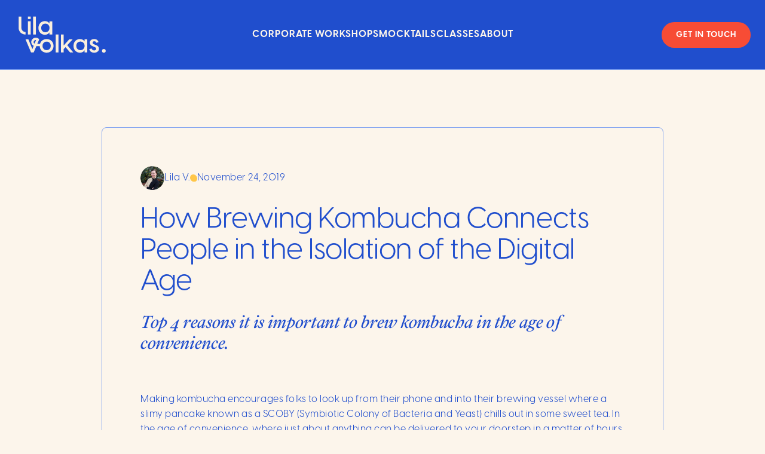

--- FILE ---
content_type: text/html
request_url: https://www.lilavolkas.com/blog/how-brewing-kombucha-connects-people-in-the-isolation-of-the-digital-age
body_size: 7389
content:
<!DOCTYPE html><!-- Last Published: Wed Jan 21 2026 04:17:47 GMT+0000 (Coordinated Universal Time) --><html data-wf-domain="www.lilavolkas.com" data-wf-page="66c78b38b217f1336ce8f13c" data-wf-site="66c5e5185fdcf683706776e3" lang="en" data-wf-collection="66c78b38b217f1336ce8f12a" data-wf-item-slug="how-brewing-kombucha-connects-people-in-the-isolation-of-the-digital-age"><head><meta charset="utf-8"/><title></title><meta content="" name="description"/><meta content="https://cdn.prod.website-files.com/66c5e5195fdcf683706777f0/66ca9769b170c5ecce35eca6_k3.jpg" property="og:image"/><meta content="https://cdn.prod.website-files.com/66c5e5195fdcf683706777f0/66ca9769b170c5ecce35eca6_k3.jpg" property="twitter:image"/><meta content="width=device-width, initial-scale=1" name="viewport"/><meta content="eVI5m1cNXNzGi1Yu8pXCXRNcEG-rSlx5mgaEmgoXcmw" name="google-site-verification"/><link href="https://cdn.prod.website-files.com/66c5e5185fdcf683706776e3/css/lila-volkas.webflow.shared.943d5aa79.css" rel="stylesheet" type="text/css" integrity="sha384-lD1ap5Fq2UyiCZ76evID2cMvDcgpW0wZgCSCliDDmuWrJlpBiT4QEJCKk1zGO50d" crossorigin="anonymous"/><link href="https://fonts.googleapis.com" rel="preconnect"/><link href="https://fonts.gstatic.com" rel="preconnect" crossorigin="anonymous"/><script src="https://ajax.googleapis.com/ajax/libs/webfont/1.6.26/webfont.js" type="text/javascript"></script><script type="text/javascript">WebFont.load({  google: {    families: ["Inter:regular,700,italic,700italic"]  }});</script><script type="text/javascript">!function(o,c){var n=c.documentElement,t=" w-mod-";n.className+=t+"js",("ontouchstart"in o||o.DocumentTouch&&c instanceof DocumentTouch)&&(n.className+=t+"touch")}(window,document);</script><link href="https://cdn.prod.website-files.com/66c5e5185fdcf683706776e3/66c5edfba80a14d63b26f365_favicon32.png" rel="shortcut icon" type="image/x-icon"/><link href="https://cdn.prod.website-files.com/66c5e5185fdcf683706776e3/66c5edfe24546d389bc1ef7e_favicon256.png" rel="apple-touch-icon"/><script async="" src="https://www.googletagmanager.com/gtag/js?id=G-FQDS71RS43"></script><script type="text/javascript">window.dataLayer = window.dataLayer || [];function gtag(){dataLayer.push(arguments);}gtag('set', 'developer_id.dZGVlNj', true);gtag('js', new Date());gtag('config', 'G-FQDS71RS43');</script><script src="https://www.google.com/recaptcha/api.js" type="text/javascript"></script><style>
body {
    -moz-osx-font-smoothing: grayscale;
    -webkit-font-smoothing: antialiased;
}

  .w-select {
    -webkit-appearance: none;
    -moz-appearance: none;
  }
</style>

<!-- Google tag (gtag.js) -->
<script async src="https://www.googletagmanager.com/gtag/js?id=AW-757981787"></script>
<script>
window.dataLayer = window.dataLayer || [];
function gtag(){dataLayer.push(arguments);}
gtag('js', new Date());

gtag('config', 'AW-757981787');
</script><script src="https://cdn.jsdelivr.net/npm/@flowbase-co/boosters-social-share@1.0.0/dist/social-share.min.js" type="text/javascript" integrity="sha384-WiVr3HJHO8zKnWVu2nemAEg799n3LjKlAmt4SeDL3h4N+NKpPE2bBwXMQOAWLS6P" crossorigin="anonymous"></script></head><body class="body"><div class="navbar-wrapper"><div class="container---main nav-container"><div data-animation="default" data-collapse="medium" data-duration="400" data-easing="ease" data-easing2="ease" role="banner" class="navbar w-nav"><div class="navbar-row"><div class="nav-link-wrapper"><a href="/" class="w-inline-block"><img src="https://cdn.prod.website-files.com/66c5e5185fdcf683706776e3/66c5ee5734063e604041659e_Primary%20Logo%201.svg" alt="" width="160" height="Auto" class="logo"/></a></div><nav role="navigation" class="nav-menu w-nav-menu"><div class="nav-links"><a href="/" class="mobile-logo w-inline-block"><img src="https://cdn.prod.website-files.com/66c5e5185fdcf683706776e3/66c5ee5734063e604041659e_Primary%20Logo%201.svg" loading="eager" width="80" height="Auto" alt=""/></a><a href="/corporate-workshops" class="nav-link w-nav-link">Corporate Workshops</a><a href="/mocktails" class="nav-link w-nav-link">Mocktails</a><a href="/classes" class="nav-link w-nav-link">Classes</a><a href="/about" class="nav-link w-nav-link">about</a></div></nav><div class="navbar-right-contents"><div class="nav-button-wrapper"><a href="/contact" class="button bg-palette-2c w-inline-block"><div>Get in touch</div></a></div><div class="menu-button w-nav-button"><div class="menu-button-wrapper"><div class="menu-button-horziontal"><div class="menu-button-horizontal-line line-1"></div><div class="menu-button-horizontal-line line-2"></div><div class="menu-button-horizontal-line line-3"></div></div><div class="menu-button-cross"><div class="menu-button-cross-line line-1"></div><div class="menu-button-cross-line line-2"></div></div></div></div></div></div></div></div><img src="https://cdn.prod.website-files.com/66c5e5185fdcf683706776e3/66c5e5195fdcf68370677824_interface-icon-cross-white.svg" alt="Close menu" class="nav-menu-close"/></div><div class="section article-section"><div class="container---main"><div class="blog-article-single"><div class="w-layout-hflex blog-article-meta"><div class="w-layout-hflex blog-article-author"><img src="https://cdn.prod.website-files.com/66c5e5195fdcf683706777f0/66d3c3b4f52421bc841a9115_Lila%20team.png" loading="lazy" alt="" sizes="100vw" srcset="https://cdn.prod.website-files.com/66c5e5195fdcf683706777f0/66d3c3b4f52421bc841a9115_Lila%20team-p-500.png 500w, https://cdn.prod.website-files.com/66c5e5195fdcf683706777f0/66d3c3b4f52421bc841a9115_Lila%20team-p-800.png 800w, https://cdn.prod.website-files.com/66c5e5195fdcf683706777f0/66d3c3b4f52421bc841a9115_Lila%20team-p-1080.png 1080w, https://cdn.prod.website-files.com/66c5e5195fdcf683706777f0/66d3c3b4f52421bc841a9115_Lila%20team.png 1181w" class="author-avatar"/><a href="/about" class="author-link">Lila V.</a></div><img src="https://cdn.prod.website-files.com/66c5e5185fdcf683706776e3/66c61d50603205b8aa5136ab_Circle%201.svg" loading="lazy" alt="" class="middot"/><div>November 24, 2019</div></div><h1 class="blog-article-title"> How Brewing Kombucha Connects People in the Isolation of the Digital Age</h1><h2 class="blog-article-subtitle">Top 4 reasons it is important to brew kombucha in the age of convenience.</h2><div class="article w-richtext"><p>Making kombucha encourages folks to look up from their phone and into their brewing vessel where a slimy pancake known as a SCOBY (Symbiotic Colony of Bacteria and Yeast) chills out in some sweet tea. In the age of convenience, where just about anything can be delivered to your doorstep in a matter of hours, you might conclude that our interest in making food will be quick to hit the curb.</p><p>I beg to differ. Even though the<a href="https://www.zagat.com/b/2018-dining-trends-survey-highest-tippers-social-media-habits-and-more"> average American eats out 5.9 times per week</a>, brewing your own kombucha has become increasingly popular. I have been teaching kombucha brewing workshops since 2012 and have witnessed my public workshops consistently selling out because people are thirsty for more connection in their kitchen.</p><h5>1. ​Deepening connection with food</h5><p>Brewing kombucha allows you to make a special “store bought drink” in your own kitchen with simple supplies. Unfortunately, humans have become increasingly out of touch with how our food ends up on our plate, or beverages in our tumblers. The standard American meal is comprised of processed food far from its original form plus non-seasonal produce from across the world. The process of tending to your kombucha SCOBY creates an emotional relationship between the brewer and their booch. I have found that this connection can inspire us to pay a bit more attention to our health and how we feed our bodies.</p><figure style="max-width:1472pxpx" class="w-richtext-align-fullwidth w-richtext-figure-type-image"><div><img src="https://cdn.prod.website-files.com/66c5e5195fdcf683706777f0/66ca98394043347f9ab33b08_66ca9796b170c5ecce360dad_k1.jpeg" loading="lazy" alt="Cartoon of a blue person raising their hands up at a kombucha bottle with a face"/></div></figure><h5>2. Delayed Gratification</h5><p>In our instant world, we could all use a little bit of delayed gratification. Not so long ago, I remember buying a disposable camera, taking photos and then waiting patiently to get them developed at the drugstore. The moment when the photo clerk handed me the envelope of pictures was so exciting because I had waited for them. Brewing kombucha takes at least a week (which is not very long in the fermentation world), but seems like an eternity when you just want to know how it turned out. Sometimes I have people exclaim in the middle of my workshop “I have to wait a whole week?!” And my response is always “patience is what makes your kombucha that much more satisfying.”</p><figure style="max-width:1472pxpx" class="w-richtext-align-fullwidth w-richtext-figure-type-image"><div><img src="https://cdn.prod.website-files.com/66c5e5195fdcf683706777f0/66ca98394043347f9ab33afb_66ca97e79fe972e6fa845b63_k6.jpeg" loading="lazy" alt="An animated kombucha scoby with arrows on its face on a yellow background"/></div></figure><h5>3. Sharing is Caring</h5><p>SCOBYs must be shared in order to stay healthy. When a SCOBY gets too big for a brewing vessel, then I recommend “pruning it” by peeling off one or two layers, so that your brew doesn’t ferment too quickly. What to do with those extra layers? My first suggestion is to share them with friends, family or even a stranger! To me, the fact that kombucha SCOBYs grow in layers that are easy to separate, means that the process of brewing kombucha is designed for connection. </p><figure style="max-width:1472pxpx" class="w-richtext-align-fullwidth w-richtext-figure-type-image"><div><img src="https://cdn.prod.website-files.com/66c5e5195fdcf683706777f0/66ca98394043347f9ab33b05_66ca97fd8376632dccf150bd_k5.jpeg" loading="lazy" alt="Four multicolored hands holding scobys that are smiling "/></div></figure><h5>4. We are all connected</h5><p>People are feeling more lonely and isolated than ever before. To combat the feeling of separation, we need to recognize the ways we are invisibly linked. Making kombucha helps us remember how we share much more than meets the eye.</p><p>I have taught kombucha brewing workshops about once a month since 2012. And I have calculated that, as of November 2019, I have likely given SCOBYs to over 900 people around the world. Old women in rural Germany, college students in Vancouver, and computer engineers from Google are brewing kombucha from the same SCOBY, my SCOBY (her name is Sheila)! Since the nature of kombucha is that it wants to be shared, those 900 workshop attendees have likely given a piece of their SCOBY to their own friends or family. Thus creating this invisible interconnected web of people across the world whose common thread is that they all brew kombucha from the same organism. Those numbers warm my heart when I am feeling disconnected.</p><p>We live in a time when the tap of your finger can bring groceries, lunch and even a professional chef to your house to make you dinner. Home brewing kombucha is exactly the medicine our technology-driven and convenience-oriented culture needs. It is a reminder to slow down, be patient, connect with people and make something you would usually buy from a store. </p><p>‍</p><figure class="w-richtext-align-fullwidth w-richtext-figure-type-image"><div><img src="https://cdn.prod.website-files.com/66c5e5195fdcf683706777f0/66ca98394043347f9ab33b0b_66ca981468f8cb7f1c8cc1af_k7.jpeg" loading="lazy" alt="Happy face animation with arrows pointing at a globe"/></div></figure></div><div class="w-layout-hflex blog-article-categories"><div class="w-dyn-list"><div role="list" class="blog-categories-collection w-dyn-items"><div role="listitem" class="collection-item-2 w-dyn-item"><a href="/blog-categories/corporate-wellness" class="blog-category w-inline-block"><div>Corporate Wellness</div></a></div></div></div></div><div class="w-layout-hflex social-share"><a fb-social-type="facebook" fb-social="true" href="#" class="w-inline-block"><img src="https://cdn.prod.website-files.com/66c5e5185fdcf683706776e3/66c79d6f7cd3048e8ab3f15e_facebook-f-brands-solid%201.svg" loading="lazy" alt="" class="social-share-icon"/></a><a fb-social-type="twitter" fb-social="true" href="#" class="w-inline-block"><img src="https://cdn.prod.website-files.com/66c5e5185fdcf683706776e3/66c79d6f7d6b6d284fae4c59_x-twitter-brands-solid%201.svg" loading="lazy" alt="" class="social-share-icon"/></a><a fb-social-type="pinterest" fb-social="true" href="#" class="w-inline-block"><img src="https://cdn.prod.website-files.com/66c5e5185fdcf683706776e3/66c79e24db8670650c3ff5f5_pinterest-p-brands-solid%201.svg" loading="lazy" alt="" class="social-share-icon"/></a><a fb-social-type="linkedin" fb-social="true" href="#" class="w-inline-block"><img src="https://cdn.prod.website-files.com/66c5e5185fdcf683706776e3/66c79d6f7423e19afadeebe7_linkedin-in-brands-solid.svg" loading="lazy" alt="" class="social-share-icon"/></a></div></div><div class="recent-posts"><h3 class="heading-four">Recent Posts</h3><div class="w-dyn-list"><div role="list" class="collection-list-2 w-dyn-items"><div role="listitem" class="w-dyn-item"><a href="/blog/how-to-plan-an-inclusive-holiday-party-your-whole-team-will-love" class="recent-post-blog w-inline-block"><img src="https://cdn.prod.website-files.com/66c5e5195fdcf683706777f0/691df72c60dcfc6a7615a364_Corproate%20Holiday%20Party%20Planning%20tips.png" loading="lazy" alt="" sizes="100vw" srcset="https://cdn.prod.website-files.com/66c5e5195fdcf683706777f0/691df72c60dcfc6a7615a364_Corproate%20Holiday%20Party%20Planning%20tips-p-500.png 500w, https://cdn.prod.website-files.com/66c5e5195fdcf683706777f0/691df72c60dcfc6a7615a364_Corproate%20Holiday%20Party%20Planning%20tips-p-800.png 800w, https://cdn.prod.website-files.com/66c5e5195fdcf683706777f0/691df72c60dcfc6a7615a364_Corproate%20Holiday%20Party%20Planning%20tips-p-1080.png 1080w, https://cdn.prod.website-files.com/66c5e5195fdcf683706777f0/691df72c60dcfc6a7615a364_Corproate%20Holiday%20Party%20Planning%20tips-p-1600.png 1600w, https://cdn.prod.website-files.com/66c5e5195fdcf683706777f0/691df72c60dcfc6a7615a364_Corproate%20Holiday%20Party%20Planning%20tips-p-2000.png 2000w, https://cdn.prod.website-files.com/66c5e5195fdcf683706777f0/691df72c60dcfc6a7615a364_Corproate%20Holiday%20Party%20Planning%20tips.png 2240w" class="blog-thumbnail"/><div class="large-text bold-text">How to Plan an Inclusive Holiday Party Your Whole Team Will Love!</div></a></div><div role="listitem" class="w-dyn-item"><a href="/blog/how-to-build-a-non-alcoholic-bar-cart-pt-2" class="recent-post-blog w-inline-block"><img src="https://cdn.prod.website-files.com/66c5e5195fdcf683706777f0/68d0c20304efd02eeb4d6695_Non-alcoholic%20bar%20cart%20bar%20how%20to.png" loading="lazy" alt="" sizes="100vw" srcset="https://cdn.prod.website-files.com/66c5e5195fdcf683706777f0/68d0c20304efd02eeb4d6695_Non-alcoholic%20bar%20cart%20bar%20how%20to-p-500.png 500w, https://cdn.prod.website-files.com/66c5e5195fdcf683706777f0/68d0c20304efd02eeb4d6695_Non-alcoholic%20bar%20cart%20bar%20how%20to-p-800.png 800w, https://cdn.prod.website-files.com/66c5e5195fdcf683706777f0/68d0c20304efd02eeb4d6695_Non-alcoholic%20bar%20cart%20bar%20how%20to-p-1080.png 1080w, https://cdn.prod.website-files.com/66c5e5195fdcf683706777f0/68d0c20304efd02eeb4d6695_Non-alcoholic%20bar%20cart%20bar%20how%20to-p-1600.png 1600w, https://cdn.prod.website-files.com/66c5e5195fdcf683706777f0/68d0c20304efd02eeb4d6695_Non-alcoholic%20bar%20cart%20bar%20how%20to-p-2000.png 2000w, https://cdn.prod.website-files.com/66c5e5195fdcf683706777f0/68d0c20304efd02eeb4d6695_Non-alcoholic%20bar%20cart%20bar%20how%20to.png 2240w" class="blog-thumbnail"/><div class="large-text bold-text">How to Build a Non-Alcoholic Bar Cart Pt. 2</div></a></div><div role="listitem" class="w-dyn-item"><a href="/blog/how-to-build-a-non-alcoholic-bar-cart" class="recent-post-blog w-inline-block"><img src="https://cdn.prod.website-files.com/66c5e5195fdcf683706777f0/68b616237c977ab722c47558_how%20to%20build%20a%20non%20alcoholic%20bar%20cart%20mocktail.png" loading="lazy" alt="" sizes="100vw" srcset="https://cdn.prod.website-files.com/66c5e5195fdcf683706777f0/68b616237c977ab722c47558_how%20to%20build%20a%20non%20alcoholic%20bar%20cart%20mocktail-p-500.png 500w, https://cdn.prod.website-files.com/66c5e5195fdcf683706777f0/68b616237c977ab722c47558_how%20to%20build%20a%20non%20alcoholic%20bar%20cart%20mocktail-p-800.png 800w, https://cdn.prod.website-files.com/66c5e5195fdcf683706777f0/68b616237c977ab722c47558_how%20to%20build%20a%20non%20alcoholic%20bar%20cart%20mocktail-p-1080.png 1080w, https://cdn.prod.website-files.com/66c5e5195fdcf683706777f0/68b616237c977ab722c47558_how%20to%20build%20a%20non%20alcoholic%20bar%20cart%20mocktail-p-1600.png 1600w, https://cdn.prod.website-files.com/66c5e5195fdcf683706777f0/68b616237c977ab722c47558_how%20to%20build%20a%20non%20alcoholic%20bar%20cart%20mocktail-p-2000.png 2000w, https://cdn.prod.website-files.com/66c5e5195fdcf683706777f0/68b616237c977ab722c47558_how%20to%20build%20a%20non%20alcoholic%20bar%20cart%20mocktail.png 2240w" class="blog-thumbnail"/><div class="large-text bold-text">How to Build a Non-Alcoholic “Bar Cart” Pt. 1</div></a></div></div></div></div></div></div><div class="section form-section-1"><div class="container---main"><div class="subscribe-box"><div class="subscribe-info"><div id="w-node-_47685fbe-3de5-299c-421b-d280addf99d7-addf99d3" class="heading-three">Subscribe for updates about in-person and virtual classes!</div><div class="container---l"><div class="form-container"><div class="form-block w-form"><form id="wf-form-Newsletter-Subscribe-Form" name="wf-form-Newsletter-Subscribe-Form" data-name="Newsletter Subscribe Form" action="https://lilavolkas.us11.list-manage.com/subscribe/post?u=422dc7ca25726946d9beef2e7&amp;amp;id=deef1f5584&amp;amp;f_id=00f6a0e0f0" method="post" class="form" data-wf-page-id="66c78b38b217f1336ce8f13c" data-wf-element-id="47685fbe-3de5-299c-421b-d280addf99dc" data-turnstile-sitekey="0x4AAAAAAAQTptj2So4dx43e"><div class="input-container mg-top-32"><div class="name-input-container"><label for="FNAME" class="small-text bold-text">Your name</label><input class="form-input w-input" maxlength="256" name="FNAME" data-name="FNAME" placeholder="" type="text" id="FNAME"/></div><div class="email-input-container"><label for="EMAIL-3" class="small-text bold-text">Email Address</label><input class="form-input w-input" maxlength="256" name="EMAIL" data-name="EMAIL" placeholder="" type="email" id="EMAIL-3" required=""/></div></div><div class="w-embed"><div hidden=""><input type="hidden" name="tags" value="4307777"></div></div><input type="submit" data-wait="Please wait..." class="button w-button" value="Subscribe now"/><div id="w-node-_47685fbe-3de5-299c-421b-d280addf99e7-addf99d3" class="small-text">We never share your personal information with third parties.</div></form><div class="form-success w-form-done"><div class="large-text">You&#x27;re in! We&#x27;ll reach out with news and updates soon!</div></div><div class="form-error w-form-fail"><div>Oops! Something went wrong while submitting the form.</div></div></div></div></div></div><img src="https://cdn.prod.website-files.com/66c5e5185fdcf683706776e3/66c61d548e9837d90dde6d12_Strawberry.svg" alt="" width="Auto" height="Auto" class="subscribe-section-image"/></div></div></div><div class="footer"><div class="container---main"><div class="footer-content"><div class="footer-links-section"><div class="product-links"><div id="w-node-_583046e9-1144-e94b-fb29-fdd25eea9a4c-55b37658" class="bold-text">Services</div><a href="/corporate-workshops" class="footer-link">Corporate Workshops</a><a href="/classes" class="footer-link">Public Classes</a><a href="/contact" class="footer-link">Contact</a></div><div class="company-links"><div id="w-node-_583046e9-1144-e94b-fb29-fdd25eea9a63-55b37658" class="bold-text">Company</div><a href="/about" class="footer-link">About</a><a href="/press" class="footer-link">Press</a><a href="/team" class="footer-link">Team</a><a href="/workshop-policies" class="footer-link">Private &amp; Corporate Workshop Policies</a><a href="/terms-and-conditions" class="footer-link">Terms and Conditions</a></div><div class="account-links"><div id="w-node-_583046e9-1144-e94b-fb29-fdd25eea9a78-55b37658" class="bold-text">Resources</div><a href="/blog" class="footer-link">Blog</a><a href="/food-and-wellness-writing" class="footer-link">Food Writing</a></div></div><div class="divider-line"></div><div class="footer-bottom-section"><div class="footer-slogan"><div class="footer-logo-section"><img src="https://cdn.prod.website-files.com/66c5e5185fdcf683706776e3/66c5ee5734063e604041659e_Primary%20Logo%201.svg" alt="" width="240" height="Auto"/></div></div><div class="subscribe-section"><div class="footer-subscribe-container"><div id="w-node-_583046e9-1144-e94b-fb29-fdd25eea9a99-55b37658" class="large-text">Subscribe for updates and ideas!</div><div class="subscribe-form"><div class="form-block w-form"><form id="wf-form-Footer-Subscribe-Form" name="wf-form-Footer-Subscribe-Form" data-name="Footer Subscribe Form" action="https://lilavolkas.us11.list-manage.com/subscribe/post?u=422dc7ca25726946d9beef2e7&amp;amp;id=deef1f5584&amp;amp;f_id=00f6a0e0f0" method="post" class="horizontal-form" data-wf-page-id="66c78b38b217f1336ce8f13c" data-wf-element-id="76de84b1-ba82-297c-10bc-346de2414a92" data-turnstile-sitekey="0x4AAAAAAAQTptj2So4dx43e"><input class="form-input small w-input" maxlength="256" name="EMAIL" data-name="EMAIL" placeholder="Email address" type="email" id="EMAIL-4" required=""/><div class="w-embed"><div hidden=""><input type="hidden" name="tags" value="4307777"></div></div><input type="submit" data-wait="Please wait..." class="button w-button" value="Subscribe now"/></form><div class="form-success w-form-done"><div>Thank you! Your submission has been received!</div></div><div class="error-message w-form-fail"><div>Oops! Something went wrong while submitting the form.</div></div></div><div class="subscribe-input-section"></div><div id="w-node-_583046e9-1144-e94b-fb29-fdd25eea9aa3-55b37658" class="small-text">We never share your information with third parties.</div></div></div><img src="https://cdn.prod.website-files.com/66c5e5185fdcf683706776e3/66c61d548e9837d90dde6d12_Strawberry.svg" alt="" id="w-node-_583046e9-1144-e94b-fb29-fdd25eea9aa5-55b37658" class="footer-subscribe-image rounded-image small-radius"/></div></div><div class="divider-line"></div><div class="small-text">© Copyright 2023-2026 <a href="https://mediumrare.shop/?utm_source=webflow.io&amp;utm_medium=template-demo&amp;utm_campaign=Clearmind%20Demo&amp;utm_content=Footer%20Copyright%20Text" class="text-neutral-light">Lila Volkas Nutrition LLC</a></div></div></div></div><script src="https://d3e54v103j8qbb.cloudfront.net/js/jquery-3.5.1.min.dc5e7f18c8.js?site=66c5e5185fdcf683706776e3" type="text/javascript" integrity="sha256-9/aliU8dGd2tb6OSsuzixeV4y/faTqgFtohetphbbj0=" crossorigin="anonymous"></script><script src="https://cdn.prod.website-files.com/66c5e5185fdcf683706776e3/js/webflow.schunk.59c6248219f37ae8.js" type="text/javascript" integrity="sha384-SiwpjJNf9ZitucDlWa0ARYbaOcz0PUxo+U1JokcCeias7QOSgb93xI+PogbjFilN" crossorigin="anonymous"></script><script src="https://cdn.prod.website-files.com/66c5e5185fdcf683706776e3/js/webflow.schunk.10eaca3ab501dcb9.js" type="text/javascript" integrity="sha384-npCEXoOlARbrriwBo/4yLtf5+JQziK63dOlIrjbwcZIwOMfvw6wNiG8nf2Rr55n6" crossorigin="anonymous"></script><script src="https://cdn.prod.website-files.com/66c5e5185fdcf683706776e3/js/webflow.1548ac32.c10ae52eadfd0f2e.js" type="text/javascript" integrity="sha384-CSamkWbcyJYWDOzw8vc9Dx9YUODku8Uoftbtukp2MQWhRbJG+SIP5HWE+M+uAtMm" crossorigin="anonymous"></script></body></html>

--- FILE ---
content_type: text/css
request_url: https://cdn.prod.website-files.com/66c5e5185fdcf683706776e3/css/lila-volkas.webflow.shared.943d5aa79.css
body_size: 36467
content:
html {
  -webkit-text-size-adjust: 100%;
  -ms-text-size-adjust: 100%;
  font-family: sans-serif;
}

body {
  margin: 0;
}

article, aside, details, figcaption, figure, footer, header, hgroup, main, menu, nav, section, summary {
  display: block;
}

audio, canvas, progress, video {
  vertical-align: baseline;
  display: inline-block;
}

audio:not([controls]) {
  height: 0;
  display: none;
}

[hidden], template {
  display: none;
}

a {
  background-color: #0000;
}

a:active, a:hover {
  outline: 0;
}

abbr[title] {
  border-bottom: 1px dotted;
}

b, strong {
  font-weight: bold;
}

dfn {
  font-style: italic;
}

h1 {
  margin: .67em 0;
  font-size: 2em;
}

mark {
  color: #000;
  background: #ff0;
}

small {
  font-size: 80%;
}

sub, sup {
  vertical-align: baseline;
  font-size: 75%;
  line-height: 0;
  position: relative;
}

sup {
  top: -.5em;
}

sub {
  bottom: -.25em;
}

img {
  border: 0;
}

svg:not(:root) {
  overflow: hidden;
}

hr {
  box-sizing: content-box;
  height: 0;
}

pre {
  overflow: auto;
}

code, kbd, pre, samp {
  font-family: monospace;
  font-size: 1em;
}

button, input, optgroup, select, textarea {
  color: inherit;
  font: inherit;
  margin: 0;
}

button {
  overflow: visible;
}

button, select {
  text-transform: none;
}

button, html input[type="button"], input[type="reset"] {
  -webkit-appearance: button;
  cursor: pointer;
}

button[disabled], html input[disabled] {
  cursor: default;
}

button::-moz-focus-inner, input::-moz-focus-inner {
  border: 0;
  padding: 0;
}

input {
  line-height: normal;
}

input[type="checkbox"], input[type="radio"] {
  box-sizing: border-box;
  padding: 0;
}

input[type="number"]::-webkit-inner-spin-button, input[type="number"]::-webkit-outer-spin-button {
  height: auto;
}

input[type="search"] {
  -webkit-appearance: none;
}

input[type="search"]::-webkit-search-cancel-button, input[type="search"]::-webkit-search-decoration {
  -webkit-appearance: none;
}

legend {
  border: 0;
  padding: 0;
}

textarea {
  overflow: auto;
}

optgroup {
  font-weight: bold;
}

table {
  border-collapse: collapse;
  border-spacing: 0;
}

td, th {
  padding: 0;
}

@font-face {
  font-family: webflow-icons;
  src: url("[data-uri]") format("truetype");
  font-weight: normal;
  font-style: normal;
}

[class^="w-icon-"], [class*=" w-icon-"] {
  speak: none;
  font-variant: normal;
  text-transform: none;
  -webkit-font-smoothing: antialiased;
  -moz-osx-font-smoothing: grayscale;
  font-style: normal;
  font-weight: normal;
  line-height: 1;
  font-family: webflow-icons !important;
}

.w-icon-slider-right:before {
  content: "";
}

.w-icon-slider-left:before {
  content: "";
}

.w-icon-nav-menu:before {
  content: "";
}

.w-icon-arrow-down:before, .w-icon-dropdown-toggle:before {
  content: "";
}

.w-icon-file-upload-remove:before {
  content: "";
}

.w-icon-file-upload-icon:before {
  content: "";
}

* {
  box-sizing: border-box;
}

html {
  height: 100%;
}

body {
  color: #333;
  background-color: #fff;
  min-height: 100%;
  margin: 0;
  font-family: Arial, sans-serif;
  font-size: 14px;
  line-height: 20px;
}

img {
  vertical-align: middle;
  max-width: 100%;
  display: inline-block;
}

html.w-mod-touch * {
  background-attachment: scroll !important;
}

.w-block {
  display: block;
}

.w-inline-block {
  max-width: 100%;
  display: inline-block;
}

.w-clearfix:before, .w-clearfix:after {
  content: " ";
  grid-area: 1 / 1 / 2 / 2;
  display: table;
}

.w-clearfix:after {
  clear: both;
}

.w-hidden {
  display: none;
}

.w-button {
  color: #fff;
  line-height: inherit;
  cursor: pointer;
  background-color: #3898ec;
  border: 0;
  border-radius: 0;
  padding: 9px 15px;
  text-decoration: none;
  display: inline-block;
}

input.w-button {
  -webkit-appearance: button;
}

html[data-w-dynpage] [data-w-cloak] {
  color: #0000 !important;
}

.w-code-block {
  margin: unset;
}

pre.w-code-block code {
  all: inherit;
}

.w-optimization {
  display: contents;
}

.w-webflow-badge, .w-webflow-badge > img {
  box-sizing: unset;
  width: unset;
  height: unset;
  max-height: unset;
  max-width: unset;
  min-height: unset;
  min-width: unset;
  margin: unset;
  padding: unset;
  float: unset;
  clear: unset;
  border: unset;
  border-radius: unset;
  background: unset;
  background-image: unset;
  background-position: unset;
  background-size: unset;
  background-repeat: unset;
  background-origin: unset;
  background-clip: unset;
  background-attachment: unset;
  background-color: unset;
  box-shadow: unset;
  transform: unset;
  direction: unset;
  font-family: unset;
  font-weight: unset;
  color: unset;
  font-size: unset;
  line-height: unset;
  font-style: unset;
  font-variant: unset;
  text-align: unset;
  letter-spacing: unset;
  -webkit-text-decoration: unset;
  text-decoration: unset;
  text-indent: unset;
  text-transform: unset;
  list-style-type: unset;
  text-shadow: unset;
  vertical-align: unset;
  cursor: unset;
  white-space: unset;
  word-break: unset;
  word-spacing: unset;
  word-wrap: unset;
  transition: unset;
}

.w-webflow-badge {
  white-space: nowrap;
  cursor: pointer;
  box-shadow: 0 0 0 1px #0000001a, 0 1px 3px #0000001a;
  visibility: visible !important;
  opacity: 1 !important;
  z-index: 2147483647 !important;
  color: #aaadb0 !important;
  overflow: unset !important;
  background-color: #fff !important;
  border-radius: 3px !important;
  width: auto !important;
  height: auto !important;
  margin: 0 !important;
  padding: 6px !important;
  font-size: 12px !important;
  line-height: 14px !important;
  text-decoration: none !important;
  display: inline-block !important;
  position: fixed !important;
  inset: auto 12px 12px auto !important;
  transform: none !important;
}

.w-webflow-badge > img {
  position: unset;
  visibility: unset !important;
  opacity: 1 !important;
  vertical-align: middle !important;
  display: inline-block !important;
}

h1, h2, h3, h4, h5, h6 {
  margin-bottom: 10px;
  font-weight: bold;
}

h1 {
  margin-top: 20px;
  font-size: 38px;
  line-height: 44px;
}

h2 {
  margin-top: 20px;
  font-size: 32px;
  line-height: 36px;
}

h3 {
  margin-top: 20px;
  font-size: 24px;
  line-height: 30px;
}

h4 {
  margin-top: 10px;
  font-size: 18px;
  line-height: 24px;
}

h5 {
  margin-top: 10px;
  font-size: 14px;
  line-height: 20px;
}

h6 {
  margin-top: 10px;
  font-size: 12px;
  line-height: 18px;
}

p {
  margin-top: 0;
  margin-bottom: 10px;
}

blockquote {
  border-left: 5px solid #e2e2e2;
  margin: 0 0 10px;
  padding: 10px 20px;
  font-size: 18px;
  line-height: 22px;
}

figure {
  margin: 0 0 10px;
}

ul, ol {
  margin-top: 0;
  margin-bottom: 10px;
  padding-left: 40px;
}

.w-list-unstyled {
  padding-left: 0;
  list-style: none;
}

.w-embed:before, .w-embed:after {
  content: " ";
  grid-area: 1 / 1 / 2 / 2;
  display: table;
}

.w-embed:after {
  clear: both;
}

.w-video {
  width: 100%;
  padding: 0;
  position: relative;
}

.w-video iframe, .w-video object, .w-video embed {
  border: none;
  width: 100%;
  height: 100%;
  position: absolute;
  top: 0;
  left: 0;
}

fieldset {
  border: 0;
  margin: 0;
  padding: 0;
}

button, [type="button"], [type="reset"] {
  cursor: pointer;
  -webkit-appearance: button;
  border: 0;
}

.w-form {
  margin: 0 0 15px;
}

.w-form-done {
  text-align: center;
  background-color: #ddd;
  padding: 20px;
  display: none;
}

.w-form-fail {
  background-color: #ffdede;
  margin-top: 10px;
  padding: 10px;
  display: none;
}

label {
  margin-bottom: 5px;
  font-weight: bold;
  display: block;
}

.w-input, .w-select {
  color: #333;
  vertical-align: middle;
  background-color: #fff;
  border: 1px solid #ccc;
  width: 100%;
  height: 38px;
  margin-bottom: 10px;
  padding: 8px 12px;
  font-size: 14px;
  line-height: 1.42857;
  display: block;
}

.w-input::placeholder, .w-select::placeholder {
  color: #999;
}

.w-input:focus, .w-select:focus {
  border-color: #3898ec;
  outline: 0;
}

.w-input[disabled], .w-select[disabled], .w-input[readonly], .w-select[readonly], fieldset[disabled] .w-input, fieldset[disabled] .w-select {
  cursor: not-allowed;
}

.w-input[disabled]:not(.w-input-disabled), .w-select[disabled]:not(.w-input-disabled), .w-input[readonly], .w-select[readonly], fieldset[disabled]:not(.w-input-disabled) .w-input, fieldset[disabled]:not(.w-input-disabled) .w-select {
  background-color: #eee;
}

textarea.w-input, textarea.w-select {
  height: auto;
}

.w-select {
  background-color: #f3f3f3;
}

.w-select[multiple] {
  height: auto;
}

.w-form-label {
  cursor: pointer;
  margin-bottom: 0;
  font-weight: normal;
  display: inline-block;
}

.w-radio {
  margin-bottom: 5px;
  padding-left: 20px;
  display: block;
}

.w-radio:before, .w-radio:after {
  content: " ";
  grid-area: 1 / 1 / 2 / 2;
  display: table;
}

.w-radio:after {
  clear: both;
}

.w-radio-input {
  float: left;
  margin: 3px 0 0 -20px;
  line-height: normal;
}

.w-file-upload {
  margin-bottom: 10px;
  display: block;
}

.w-file-upload-input {
  opacity: 0;
  z-index: -100;
  width: .1px;
  height: .1px;
  position: absolute;
  overflow: hidden;
}

.w-file-upload-default, .w-file-upload-uploading, .w-file-upload-success {
  color: #333;
  display: inline-block;
}

.w-file-upload-error {
  margin-top: 10px;
  display: block;
}

.w-file-upload-default.w-hidden, .w-file-upload-uploading.w-hidden, .w-file-upload-error.w-hidden, .w-file-upload-success.w-hidden {
  display: none;
}

.w-file-upload-uploading-btn {
  cursor: pointer;
  background-color: #fafafa;
  border: 1px solid #ccc;
  margin: 0;
  padding: 8px 12px;
  font-size: 14px;
  font-weight: normal;
  display: flex;
}

.w-file-upload-file {
  background-color: #fafafa;
  border: 1px solid #ccc;
  flex-grow: 1;
  justify-content: space-between;
  margin: 0;
  padding: 8px 9px 8px 11px;
  display: flex;
}

.w-file-upload-file-name {
  font-size: 14px;
  font-weight: normal;
  display: block;
}

.w-file-remove-link {
  cursor: pointer;
  width: auto;
  height: auto;
  margin-top: 3px;
  margin-left: 10px;
  padding: 3px;
  display: block;
}

.w-icon-file-upload-remove {
  margin: auto;
  font-size: 10px;
}

.w-file-upload-error-msg {
  color: #ea384c;
  padding: 2px 0;
  display: inline-block;
}

.w-file-upload-info {
  padding: 0 12px;
  line-height: 38px;
  display: inline-block;
}

.w-file-upload-label {
  cursor: pointer;
  background-color: #fafafa;
  border: 1px solid #ccc;
  margin: 0;
  padding: 8px 12px;
  font-size: 14px;
  font-weight: normal;
  display: inline-block;
}

.w-icon-file-upload-icon, .w-icon-file-upload-uploading {
  width: 20px;
  margin-right: 8px;
  display: inline-block;
}

.w-icon-file-upload-uploading {
  height: 20px;
}

.w-container {
  max-width: 940px;
  margin-left: auto;
  margin-right: auto;
}

.w-container:before, .w-container:after {
  content: " ";
  grid-area: 1 / 1 / 2 / 2;
  display: table;
}

.w-container:after {
  clear: both;
}

.w-container .w-row {
  margin-left: -10px;
  margin-right: -10px;
}

.w-row:before, .w-row:after {
  content: " ";
  grid-area: 1 / 1 / 2 / 2;
  display: table;
}

.w-row:after {
  clear: both;
}

.w-row .w-row {
  margin-left: 0;
  margin-right: 0;
}

.w-col {
  float: left;
  width: 100%;
  min-height: 1px;
  padding-left: 10px;
  padding-right: 10px;
  position: relative;
}

.w-col .w-col {
  padding-left: 0;
  padding-right: 0;
}

.w-col-1 {
  width: 8.33333%;
}

.w-col-2 {
  width: 16.6667%;
}

.w-col-3 {
  width: 25%;
}

.w-col-4 {
  width: 33.3333%;
}

.w-col-5 {
  width: 41.6667%;
}

.w-col-6 {
  width: 50%;
}

.w-col-7 {
  width: 58.3333%;
}

.w-col-8 {
  width: 66.6667%;
}

.w-col-9 {
  width: 75%;
}

.w-col-10 {
  width: 83.3333%;
}

.w-col-11 {
  width: 91.6667%;
}

.w-col-12 {
  width: 100%;
}

.w-hidden-main {
  display: none !important;
}

@media screen and (max-width: 991px) {
  .w-container {
    max-width: 728px;
  }

  .w-hidden-main {
    display: inherit !important;
  }

  .w-hidden-medium {
    display: none !important;
  }

  .w-col-medium-1 {
    width: 8.33333%;
  }

  .w-col-medium-2 {
    width: 16.6667%;
  }

  .w-col-medium-3 {
    width: 25%;
  }

  .w-col-medium-4 {
    width: 33.3333%;
  }

  .w-col-medium-5 {
    width: 41.6667%;
  }

  .w-col-medium-6 {
    width: 50%;
  }

  .w-col-medium-7 {
    width: 58.3333%;
  }

  .w-col-medium-8 {
    width: 66.6667%;
  }

  .w-col-medium-9 {
    width: 75%;
  }

  .w-col-medium-10 {
    width: 83.3333%;
  }

  .w-col-medium-11 {
    width: 91.6667%;
  }

  .w-col-medium-12 {
    width: 100%;
  }

  .w-col-stack {
    width: 100%;
    left: auto;
    right: auto;
  }
}

@media screen and (max-width: 767px) {
  .w-hidden-main, .w-hidden-medium {
    display: inherit !important;
  }

  .w-hidden-small {
    display: none !important;
  }

  .w-row, .w-container .w-row {
    margin-left: 0;
    margin-right: 0;
  }

  .w-col {
    width: 100%;
    left: auto;
    right: auto;
  }

  .w-col-small-1 {
    width: 8.33333%;
  }

  .w-col-small-2 {
    width: 16.6667%;
  }

  .w-col-small-3 {
    width: 25%;
  }

  .w-col-small-4 {
    width: 33.3333%;
  }

  .w-col-small-5 {
    width: 41.6667%;
  }

  .w-col-small-6 {
    width: 50%;
  }

  .w-col-small-7 {
    width: 58.3333%;
  }

  .w-col-small-8 {
    width: 66.6667%;
  }

  .w-col-small-9 {
    width: 75%;
  }

  .w-col-small-10 {
    width: 83.3333%;
  }

  .w-col-small-11 {
    width: 91.6667%;
  }

  .w-col-small-12 {
    width: 100%;
  }
}

@media screen and (max-width: 479px) {
  .w-container {
    max-width: none;
  }

  .w-hidden-main, .w-hidden-medium, .w-hidden-small {
    display: inherit !important;
  }

  .w-hidden-tiny {
    display: none !important;
  }

  .w-col {
    width: 100%;
  }

  .w-col-tiny-1 {
    width: 8.33333%;
  }

  .w-col-tiny-2 {
    width: 16.6667%;
  }

  .w-col-tiny-3 {
    width: 25%;
  }

  .w-col-tiny-4 {
    width: 33.3333%;
  }

  .w-col-tiny-5 {
    width: 41.6667%;
  }

  .w-col-tiny-6 {
    width: 50%;
  }

  .w-col-tiny-7 {
    width: 58.3333%;
  }

  .w-col-tiny-8 {
    width: 66.6667%;
  }

  .w-col-tiny-9 {
    width: 75%;
  }

  .w-col-tiny-10 {
    width: 83.3333%;
  }

  .w-col-tiny-11 {
    width: 91.6667%;
  }

  .w-col-tiny-12 {
    width: 100%;
  }
}

.w-widget {
  position: relative;
}

.w-widget-map {
  width: 100%;
  height: 400px;
}

.w-widget-map label {
  width: auto;
  display: inline;
}

.w-widget-map img {
  max-width: inherit;
}

.w-widget-map .gm-style-iw {
  text-align: center;
}

.w-widget-map .gm-style-iw > button {
  display: none !important;
}

.w-widget-twitter {
  overflow: hidden;
}

.w-widget-twitter-count-shim {
  vertical-align: top;
  text-align: center;
  background: #fff;
  border: 1px solid #758696;
  border-radius: 3px;
  width: 28px;
  height: 20px;
  display: inline-block;
  position: relative;
}

.w-widget-twitter-count-shim * {
  pointer-events: none;
  -webkit-user-select: none;
  user-select: none;
}

.w-widget-twitter-count-shim .w-widget-twitter-count-inner {
  text-align: center;
  color: #999;
  font-family: serif;
  font-size: 15px;
  line-height: 12px;
  position: relative;
}

.w-widget-twitter-count-shim .w-widget-twitter-count-clear {
  display: block;
  position: relative;
}

.w-widget-twitter-count-shim.w--large {
  width: 36px;
  height: 28px;
}

.w-widget-twitter-count-shim.w--large .w-widget-twitter-count-inner {
  font-size: 18px;
  line-height: 18px;
}

.w-widget-twitter-count-shim:not(.w--vertical) {
  margin-left: 5px;
  margin-right: 8px;
}

.w-widget-twitter-count-shim:not(.w--vertical).w--large {
  margin-left: 6px;
}

.w-widget-twitter-count-shim:not(.w--vertical):before, .w-widget-twitter-count-shim:not(.w--vertical):after {
  content: " ";
  pointer-events: none;
  border: solid #0000;
  width: 0;
  height: 0;
  position: absolute;
  top: 50%;
  left: 0;
}

.w-widget-twitter-count-shim:not(.w--vertical):before {
  border-width: 4px;
  border-color: #75869600 #5d6c7b #75869600 #75869600;
  margin-top: -4px;
  margin-left: -9px;
}

.w-widget-twitter-count-shim:not(.w--vertical).w--large:before {
  border-width: 5px;
  margin-top: -5px;
  margin-left: -10px;
}

.w-widget-twitter-count-shim:not(.w--vertical):after {
  border-width: 4px;
  border-color: #fff0 #fff #fff0 #fff0;
  margin-top: -4px;
  margin-left: -8px;
}

.w-widget-twitter-count-shim:not(.w--vertical).w--large:after {
  border-width: 5px;
  margin-top: -5px;
  margin-left: -9px;
}

.w-widget-twitter-count-shim.w--vertical {
  width: 61px;
  height: 33px;
  margin-bottom: 8px;
}

.w-widget-twitter-count-shim.w--vertical:before, .w-widget-twitter-count-shim.w--vertical:after {
  content: " ";
  pointer-events: none;
  border: solid #0000;
  width: 0;
  height: 0;
  position: absolute;
  top: 100%;
  left: 50%;
}

.w-widget-twitter-count-shim.w--vertical:before {
  border-width: 5px;
  border-color: #5d6c7b #75869600 #75869600;
  margin-left: -5px;
}

.w-widget-twitter-count-shim.w--vertical:after {
  border-width: 4px;
  border-color: #fff #fff0 #fff0;
  margin-left: -4px;
}

.w-widget-twitter-count-shim.w--vertical .w-widget-twitter-count-inner {
  font-size: 18px;
  line-height: 22px;
}

.w-widget-twitter-count-shim.w--vertical.w--large {
  width: 76px;
}

.w-background-video {
  color: #fff;
  height: 500px;
  position: relative;
  overflow: hidden;
}

.w-background-video > video {
  object-fit: cover;
  z-index: -100;
  background-position: 50%;
  background-size: cover;
  width: 100%;
  height: 100%;
  margin: auto;
  position: absolute;
  inset: -100%;
}

.w-background-video > video::-webkit-media-controls-start-playback-button {
  -webkit-appearance: none;
  display: none !important;
}

.w-background-video--control {
  background-color: #0000;
  padding: 0;
  position: absolute;
  bottom: 1em;
  right: 1em;
}

.w-background-video--control > [hidden] {
  display: none !important;
}

.w-slider {
  text-align: center;
  clear: both;
  -webkit-tap-highlight-color: #0000;
  tap-highlight-color: #0000;
  background: #ddd;
  height: 300px;
  position: relative;
}

.w-slider-mask {
  z-index: 1;
  white-space: nowrap;
  height: 100%;
  display: block;
  position: relative;
  left: 0;
  right: 0;
  overflow: hidden;
}

.w-slide {
  vertical-align: top;
  white-space: normal;
  text-align: left;
  width: 100%;
  height: 100%;
  display: inline-block;
  position: relative;
}

.w-slider-nav {
  z-index: 2;
  text-align: center;
  -webkit-tap-highlight-color: #0000;
  tap-highlight-color: #0000;
  height: 40px;
  margin: auto;
  padding-top: 10px;
  position: absolute;
  inset: auto 0 0;
}

.w-slider-nav.w-round > div {
  border-radius: 100%;
}

.w-slider-nav.w-num > div {
  font-size: inherit;
  line-height: inherit;
  width: auto;
  height: auto;
  padding: .2em .5em;
}

.w-slider-nav.w-shadow > div {
  box-shadow: 0 0 3px #3336;
}

.w-slider-nav-invert {
  color: #fff;
}

.w-slider-nav-invert > div {
  background-color: #2226;
}

.w-slider-nav-invert > div.w-active {
  background-color: #222;
}

.w-slider-dot {
  cursor: pointer;
  background-color: #fff6;
  width: 1em;
  height: 1em;
  margin: 0 3px .5em;
  transition: background-color .1s, color .1s;
  display: inline-block;
  position: relative;
}

.w-slider-dot.w-active {
  background-color: #fff;
}

.w-slider-dot:focus {
  outline: none;
  box-shadow: 0 0 0 2px #fff;
}

.w-slider-dot:focus.w-active {
  box-shadow: none;
}

.w-slider-arrow-left, .w-slider-arrow-right {
  cursor: pointer;
  color: #fff;
  -webkit-tap-highlight-color: #0000;
  tap-highlight-color: #0000;
  -webkit-user-select: none;
  user-select: none;
  width: 80px;
  margin: auto;
  font-size: 40px;
  position: absolute;
  inset: 0;
  overflow: hidden;
}

.w-slider-arrow-left [class^="w-icon-"], .w-slider-arrow-right [class^="w-icon-"], .w-slider-arrow-left [class*=" w-icon-"], .w-slider-arrow-right [class*=" w-icon-"] {
  position: absolute;
}

.w-slider-arrow-left:focus, .w-slider-arrow-right:focus {
  outline: 0;
}

.w-slider-arrow-left {
  z-index: 3;
  right: auto;
}

.w-slider-arrow-right {
  z-index: 4;
  left: auto;
}

.w-icon-slider-left, .w-icon-slider-right {
  width: 1em;
  height: 1em;
  margin: auto;
  inset: 0;
}

.w-slider-aria-label {
  clip: rect(0 0 0 0);
  border: 0;
  width: 1px;
  height: 1px;
  margin: -1px;
  padding: 0;
  position: absolute;
  overflow: hidden;
}

.w-slider-force-show {
  display: block !important;
}

.w-dropdown {
  text-align: left;
  z-index: 900;
  margin-left: auto;
  margin-right: auto;
  display: inline-block;
  position: relative;
}

.w-dropdown-btn, .w-dropdown-toggle, .w-dropdown-link {
  vertical-align: top;
  color: #222;
  text-align: left;
  white-space: nowrap;
  margin-left: auto;
  margin-right: auto;
  padding: 20px;
  text-decoration: none;
  position: relative;
}

.w-dropdown-toggle {
  -webkit-user-select: none;
  user-select: none;
  cursor: pointer;
  padding-right: 40px;
  display: inline-block;
}

.w-dropdown-toggle:focus {
  outline: 0;
}

.w-icon-dropdown-toggle {
  width: 1em;
  height: 1em;
  margin: auto 20px auto auto;
  position: absolute;
  top: 0;
  bottom: 0;
  right: 0;
}

.w-dropdown-list {
  background: #ddd;
  min-width: 100%;
  display: none;
  position: absolute;
}

.w-dropdown-list.w--open {
  display: block;
}

.w-dropdown-link {
  color: #222;
  padding: 10px 20px;
  display: block;
}

.w-dropdown-link.w--current {
  color: #0082f3;
}

.w-dropdown-link:focus {
  outline: 0;
}

@media screen and (max-width: 767px) {
  .w-nav-brand {
    padding-left: 10px;
  }
}

.w-lightbox-backdrop {
  cursor: auto;
  letter-spacing: normal;
  text-indent: 0;
  text-shadow: none;
  text-transform: none;
  visibility: visible;
  white-space: normal;
  word-break: normal;
  word-spacing: normal;
  word-wrap: normal;
  color: #fff;
  text-align: center;
  z-index: 2000;
  opacity: 0;
  -webkit-user-select: none;
  -moz-user-select: none;
  -webkit-tap-highlight-color: transparent;
  background: #000000e6;
  outline: 0;
  font-family: Helvetica Neue, Helvetica, Ubuntu, Segoe UI, Verdana, sans-serif;
  font-size: 17px;
  font-style: normal;
  font-weight: 300;
  line-height: 1.2;
  list-style: disc;
  position: fixed;
  inset: 0;
  -webkit-transform: translate(0);
}

.w-lightbox-backdrop, .w-lightbox-container {
  -webkit-overflow-scrolling: touch;
  height: 100%;
  overflow: auto;
}

.w-lightbox-content {
  height: 100vh;
  position: relative;
  overflow: hidden;
}

.w-lightbox-view {
  opacity: 0;
  width: 100vw;
  height: 100vh;
  position: absolute;
}

.w-lightbox-view:before {
  content: "";
  height: 100vh;
}

.w-lightbox-group, .w-lightbox-group .w-lightbox-view, .w-lightbox-group .w-lightbox-view:before {
  height: 86vh;
}

.w-lightbox-frame, .w-lightbox-view:before {
  vertical-align: middle;
  display: inline-block;
}

.w-lightbox-figure {
  margin: 0;
  position: relative;
}

.w-lightbox-group .w-lightbox-figure {
  cursor: pointer;
}

.w-lightbox-img {
  width: auto;
  max-width: none;
  height: auto;
}

.w-lightbox-image {
  float: none;
  max-width: 100vw;
  max-height: 100vh;
  display: block;
}

.w-lightbox-group .w-lightbox-image {
  max-height: 86vh;
}

.w-lightbox-caption {
  text-align: left;
  text-overflow: ellipsis;
  white-space: nowrap;
  background: #0006;
  padding: .5em 1em;
  position: absolute;
  bottom: 0;
  left: 0;
  right: 0;
  overflow: hidden;
}

.w-lightbox-embed {
  width: 100%;
  height: 100%;
  position: absolute;
  inset: 0;
}

.w-lightbox-control {
  cursor: pointer;
  background-position: center;
  background-repeat: no-repeat;
  background-size: 24px;
  width: 4em;
  transition: all .3s;
  position: absolute;
  top: 0;
}

.w-lightbox-left {
  background-image: url("[data-uri]");
  display: none;
  bottom: 0;
  left: 0;
}

.w-lightbox-right {
  background-image: url("[data-uri]");
  display: none;
  bottom: 0;
  right: 0;
}

.w-lightbox-close {
  background-image: url("[data-uri]");
  background-size: 18px;
  height: 2.6em;
  right: 0;
}

.w-lightbox-strip {
  white-space: nowrap;
  padding: 0 1vh;
  line-height: 0;
  position: absolute;
  bottom: 0;
  left: 0;
  right: 0;
  overflow: auto hidden;
}

.w-lightbox-item {
  box-sizing: content-box;
  cursor: pointer;
  width: 10vh;
  padding: 2vh 1vh;
  display: inline-block;
  -webkit-transform: translate3d(0, 0, 0);
}

.w-lightbox-active {
  opacity: .3;
}

.w-lightbox-thumbnail {
  background: #222;
  height: 10vh;
  position: relative;
  overflow: hidden;
}

.w-lightbox-thumbnail-image {
  position: absolute;
  top: 0;
  left: 0;
}

.w-lightbox-thumbnail .w-lightbox-tall {
  width: 100%;
  top: 50%;
  transform: translate(0, -50%);
}

.w-lightbox-thumbnail .w-lightbox-wide {
  height: 100%;
  left: 50%;
  transform: translate(-50%);
}

.w-lightbox-spinner {
  box-sizing: border-box;
  border: 5px solid #0006;
  border-radius: 50%;
  width: 40px;
  height: 40px;
  margin-top: -20px;
  margin-left: -20px;
  animation: .8s linear infinite spin;
  position: absolute;
  top: 50%;
  left: 50%;
}

.w-lightbox-spinner:after {
  content: "";
  border: 3px solid #0000;
  border-bottom-color: #fff;
  border-radius: 50%;
  position: absolute;
  inset: -4px;
}

.w-lightbox-hide {
  display: none;
}

.w-lightbox-noscroll {
  overflow: hidden;
}

@media (min-width: 768px) {
  .w-lightbox-content {
    height: 96vh;
    margin-top: 2vh;
  }

  .w-lightbox-view, .w-lightbox-view:before {
    height: 96vh;
  }

  .w-lightbox-group, .w-lightbox-group .w-lightbox-view, .w-lightbox-group .w-lightbox-view:before {
    height: 84vh;
  }

  .w-lightbox-image {
    max-width: 96vw;
    max-height: 96vh;
  }

  .w-lightbox-group .w-lightbox-image {
    max-width: 82.3vw;
    max-height: 84vh;
  }

  .w-lightbox-left, .w-lightbox-right {
    opacity: .5;
    display: block;
  }

  .w-lightbox-close {
    opacity: .8;
  }

  .w-lightbox-control:hover {
    opacity: 1;
  }
}

.w-lightbox-inactive, .w-lightbox-inactive:hover {
  opacity: 0;
}

.w-richtext:before, .w-richtext:after {
  content: " ";
  grid-area: 1 / 1 / 2 / 2;
  display: table;
}

.w-richtext:after {
  clear: both;
}

.w-richtext[contenteditable="true"]:before, .w-richtext[contenteditable="true"]:after {
  white-space: initial;
}

.w-richtext ol, .w-richtext ul {
  overflow: hidden;
}

.w-richtext .w-richtext-figure-selected.w-richtext-figure-type-video div:after, .w-richtext .w-richtext-figure-selected[data-rt-type="video"] div:after, .w-richtext .w-richtext-figure-selected.w-richtext-figure-type-image div, .w-richtext .w-richtext-figure-selected[data-rt-type="image"] div {
  outline: 2px solid #2895f7;
}

.w-richtext figure.w-richtext-figure-type-video > div:after, .w-richtext figure[data-rt-type="video"] > div:after {
  content: "";
  display: none;
  position: absolute;
  inset: 0;
}

.w-richtext figure {
  max-width: 60%;
  position: relative;
}

.w-richtext figure > div:before {
  cursor: default !important;
}

.w-richtext figure img {
  width: 100%;
}

.w-richtext figure figcaption.w-richtext-figcaption-placeholder {
  opacity: .6;
}

.w-richtext figure div {
  color: #0000;
  font-size: 0;
}

.w-richtext figure.w-richtext-figure-type-image, .w-richtext figure[data-rt-type="image"] {
  display: table;
}

.w-richtext figure.w-richtext-figure-type-image > div, .w-richtext figure[data-rt-type="image"] > div {
  display: inline-block;
}

.w-richtext figure.w-richtext-figure-type-image > figcaption, .w-richtext figure[data-rt-type="image"] > figcaption {
  caption-side: bottom;
  display: table-caption;
}

.w-richtext figure.w-richtext-figure-type-video, .w-richtext figure[data-rt-type="video"] {
  width: 60%;
  height: 0;
}

.w-richtext figure.w-richtext-figure-type-video iframe, .w-richtext figure[data-rt-type="video"] iframe {
  width: 100%;
  height: 100%;
  position: absolute;
  top: 0;
  left: 0;
}

.w-richtext figure.w-richtext-figure-type-video > div, .w-richtext figure[data-rt-type="video"] > div {
  width: 100%;
}

.w-richtext figure.w-richtext-align-center {
  clear: both;
  margin-left: auto;
  margin-right: auto;
}

.w-richtext figure.w-richtext-align-center.w-richtext-figure-type-image > div, .w-richtext figure.w-richtext-align-center[data-rt-type="image"] > div {
  max-width: 100%;
}

.w-richtext figure.w-richtext-align-normal {
  clear: both;
}

.w-richtext figure.w-richtext-align-fullwidth {
  text-align: center;
  clear: both;
  width: 100%;
  max-width: 100%;
  margin-left: auto;
  margin-right: auto;
  display: block;
}

.w-richtext figure.w-richtext-align-fullwidth > div {
  padding-bottom: inherit;
  display: inline-block;
}

.w-richtext figure.w-richtext-align-fullwidth > figcaption {
  display: block;
}

.w-richtext figure.w-richtext-align-floatleft {
  float: left;
  clear: none;
  margin-right: 15px;
}

.w-richtext figure.w-richtext-align-floatright {
  float: right;
  clear: none;
  margin-left: 15px;
}

.w-nav {
  z-index: 1000;
  background: #ddd;
  position: relative;
}

.w-nav:before, .w-nav:after {
  content: " ";
  grid-area: 1 / 1 / 2 / 2;
  display: table;
}

.w-nav:after {
  clear: both;
}

.w-nav-brand {
  float: left;
  color: #333;
  text-decoration: none;
  position: relative;
}

.w-nav-link {
  vertical-align: top;
  color: #222;
  text-align: left;
  margin-left: auto;
  margin-right: auto;
  padding: 20px;
  text-decoration: none;
  display: inline-block;
  position: relative;
}

.w-nav-link.w--current {
  color: #0082f3;
}

.w-nav-menu {
  float: right;
  position: relative;
}

[data-nav-menu-open] {
  text-align: center;
  background: #c8c8c8;
  min-width: 200px;
  position: absolute;
  top: 100%;
  left: 0;
  right: 0;
  overflow: visible;
  display: block !important;
}

.w--nav-link-open {
  display: block;
  position: relative;
}

.w-nav-overlay {
  width: 100%;
  display: none;
  position: absolute;
  top: 100%;
  left: 0;
  right: 0;
  overflow: hidden;
}

.w-nav-overlay [data-nav-menu-open] {
  top: 0;
}

.w-nav[data-animation="over-left"] .w-nav-overlay {
  width: auto;
}

.w-nav[data-animation="over-left"] .w-nav-overlay, .w-nav[data-animation="over-left"] [data-nav-menu-open] {
  z-index: 1;
  top: 0;
  right: auto;
}

.w-nav[data-animation="over-right"] .w-nav-overlay {
  width: auto;
}

.w-nav[data-animation="over-right"] .w-nav-overlay, .w-nav[data-animation="over-right"] [data-nav-menu-open] {
  z-index: 1;
  top: 0;
  left: auto;
}

.w-nav-button {
  float: right;
  cursor: pointer;
  -webkit-tap-highlight-color: #0000;
  tap-highlight-color: #0000;
  -webkit-user-select: none;
  user-select: none;
  padding: 18px;
  font-size: 24px;
  display: none;
  position: relative;
}

.w-nav-button:focus {
  outline: 0;
}

.w-nav-button.w--open {
  color: #fff;
  background-color: #c8c8c8;
}

.w-nav[data-collapse="all"] .w-nav-menu {
  display: none;
}

.w-nav[data-collapse="all"] .w-nav-button, .w--nav-dropdown-open, .w--nav-dropdown-toggle-open {
  display: block;
}

.w--nav-dropdown-list-open {
  position: static;
}

@media screen and (max-width: 991px) {
  .w-nav[data-collapse="medium"] .w-nav-menu {
    display: none;
  }

  .w-nav[data-collapse="medium"] .w-nav-button {
    display: block;
  }
}

@media screen and (max-width: 767px) {
  .w-nav[data-collapse="small"] .w-nav-menu {
    display: none;
  }

  .w-nav[data-collapse="small"] .w-nav-button {
    display: block;
  }

  .w-nav-brand {
    padding-left: 10px;
  }
}

@media screen and (max-width: 479px) {
  .w-nav[data-collapse="tiny"] .w-nav-menu {
    display: none;
  }

  .w-nav[data-collapse="tiny"] .w-nav-button {
    display: block;
  }
}

.w-tabs {
  position: relative;
}

.w-tabs:before, .w-tabs:after {
  content: " ";
  grid-area: 1 / 1 / 2 / 2;
  display: table;
}

.w-tabs:after {
  clear: both;
}

.w-tab-menu {
  position: relative;
}

.w-tab-link {
  vertical-align: top;
  text-align: left;
  cursor: pointer;
  color: #222;
  background-color: #ddd;
  padding: 9px 30px;
  text-decoration: none;
  display: inline-block;
  position: relative;
}

.w-tab-link.w--current {
  background-color: #c8c8c8;
}

.w-tab-link:focus {
  outline: 0;
}

.w-tab-content {
  display: block;
  position: relative;
  overflow: hidden;
}

.w-tab-pane {
  display: none;
  position: relative;
}

.w--tab-active {
  display: block;
}

@media screen and (max-width: 479px) {
  .w-tab-link {
    display: block;
  }
}

.w-ix-emptyfix:after {
  content: "";
}

@keyframes spin {
  0% {
    transform: rotate(0);
  }

  100% {
    transform: rotate(360deg);
  }
}

.w-dyn-empty {
  background-color: #ddd;
  padding: 10px;
}

.w-dyn-hide, .w-dyn-bind-empty, .w-condition-invisible {
  display: none !important;
}

.wf-layout-layout {
  display: grid;
}

@font-face {
  font-family: Geist;
  src: url("https://cdn.prod.website-files.com/66c5e5185fdcf683706776e3/66c5e5195fdcf683706777b9_GeistAlternativeVariable-VF.ttf") format("truetype");
  font-weight: 100 1100;
  font-style: normal;
  font-display: block;
}

@font-face {
  font-family: Newsreader;
  src: url("https://cdn.prod.website-files.com/66c5e5185fdcf683706776e3/66c5e5195fdcf683706777b8_newsreader-italic.ttf") format("truetype");
  font-weight: 200 800;
  font-style: italic;
  font-display: block;
}

@font-face {
  font-family: Headley Sans;
  src: url("https://cdn.prod.website-files.com/66c5e5185fdcf683706776e3/69701c744552a739ba6af3f5_Headley%20Sans.ttf") format("truetype"), url("https://cdn.prod.website-files.com/66c5e5185fdcf683706776e3/69701c74c1f610ba8fb3592d_Headley%20Sans.otf") format("opentype");
  font-weight: 400;
  font-style: normal;
  font-display: swap;
}

@font-face {
  font-family: Visbycf;
  src: url("https://cdn.prod.website-files.com/66c5e5185fdcf683706776e3/66c5e967323b5af267c8ecf7_VisbyCF-Regular.otf") format("opentype");
  font-weight: 400;
  font-style: normal;
  font-display: swap;
}

@font-face {
  font-family: Visbycf;
  src: url("https://cdn.prod.website-files.com/66c5e5185fdcf683706776e3/66c5e967ba2640e513f4acbd_VisbyCF-RegularOblique.otf") format("opentype");
  font-weight: 400;
  font-style: italic;
  font-display: swap;
}

@font-face {
  font-family: Visbycf;
  src: url("https://cdn.prod.website-files.com/66c5e5185fdcf683706776e3/66c5e967eed1e53e29d0afb6_VisbyCF-Bold.otf") format("opentype");
  font-weight: 700;
  font-style: normal;
  font-display: swap;
}

@font-face {
  font-family: Visbycf;
  src: url("https://cdn.prod.website-files.com/66c5e5185fdcf683706776e3/66c5e96737e345182fac8682_VisbyCF-BoldOblique.otf") format("opentype");
  font-weight: 700;
  font-style: italic;
  font-display: swap;
}

@font-face {
  font-family: Addingtoncf;
  src: url("https://cdn.prod.website-files.com/66c5e5185fdcf683706776e3/66c5e9ad78ca7846f3aafa1c_AddingtonCF-Regular.otf") format("opentype");
  font-weight: 400;
  font-style: normal;
  font-display: swap;
}

@font-face {
  font-family: Addingtoncf;
  src: url("https://cdn.prod.website-files.com/66c5e5185fdcf683706776e3/66c5e9add7b9e11778ef254a_AddingtonCF-RegularItalic.otf") format("opentype");
  font-weight: 400;
  font-style: italic;
  font-display: swap;
}

@font-face {
  font-family: Addingtoncf;
  src: url("https://cdn.prod.website-files.com/66c5e5185fdcf683706776e3/66c5ed5e3f403d4cbb35ae8b_AddingtonCF-LightItalic.otf") format("opentype");
  font-weight: 300;
  font-style: italic;
  font-display: swap;
}

@font-face {
  font-family: Addingtoncf;
  src: url("https://cdn.prod.website-files.com/66c5e5185fdcf683706776e3/66c5ed5e271f20995cbb6c0a_AddingtonCF-Light.otf") format("opentype");
  font-weight: 300;
  font-style: normal;
  font-display: swap;
}

@font-face {
  font-family: Holla Mugint;
  src: url("https://cdn.prod.website-files.com/66c5e5185fdcf683706776e3/696e8c7446c33fb798fcbcd9_Holla%20Mugint.otf") format("opentype");
  font-weight: 400;
  font-style: normal;
  font-display: swap;
}

:root {
  --neutral-light: #fcf5eb;
  --sans-serif: Visbycf, sans-serif;
  --palette-1b: #7995e1;
  --palette-2c: #f74c35;
  --palette-1c: #204ecd;
  --palette-4a: #fad5ca;
  --neutral-mid: #fbf2e4;
  --neutral-dark: #faefdd;
  --palette-3a: #ffebbb;
  --white: white;
  --palette-4c: #f79f95;
  --palette-1a: #81a3f0;
  --palette-3c: #fecc55;
  --palette-2a: #fa9486;
  --palette-2b: #f9705d;
  --palette-3b: #fee099;
  --palette-4b: #f9b2aa;
  --serif: Addingtoncf, "Times New Roman", sans-serif;
  --border: #81a3f04d;
  --color: #000;
  --_learning-liquids---baby-blue-60: #cbe6f8;
  --_learning-liquids---dark-navy: #050b3a;
  --_learning-liquids---floral-white: #fff7f0;
  --_learning-liquids---ll-font-1: "Holla Mugint", Arial, sans-serif;
  --_learning-liquids---ll-font-2: Inter, sans-serif;
  --_learning-liquids---cobalt-blue: #0c1eda;
  --_learning-liquids---flame: #e25827;
  --_learning-liquids---baby-blue: #a8d5f4;
  --_kombucha-to-the-people---lace: #fff6e4;
  --_kombucha-to-the-people---kttp-font-2: Inter, sans-serif;
  --_kombucha-to-the-people---eclipse: #161616;
  --_kombucha-to-the-people---kttp-font-1: "Headley Sans", Arial, sans-serif;
  --_kombucha-to-the-people---orange: #f50;
  --_kombucha-to-the-people---pink: #f389b8;
  --_kombucha-to-the-people---yellow: #f49e06;
  --primary-1: #1a744e;
  --_learning-liquids---baby-blue-80: #b9ddf6;
  --_kombucha-to-the-people---green: #006629;
}

.w-layout-hflex {
  flex-direction: row;
  align-items: flex-start;
  display: flex;
}

.w-checkbox {
  margin-bottom: 5px;
  padding-left: 20px;
  display: block;
}

.w-checkbox:before {
  content: " ";
  grid-area: 1 / 1 / 2 / 2;
  display: table;
}

.w-checkbox:after {
  content: " ";
  clear: both;
  grid-area: 1 / 1 / 2 / 2;
  display: table;
}

.w-layout-vflex {
  flex-direction: column;
  align-items: flex-start;
  display: flex;
}

.w-layout-grid {
  grid-row-gap: 16px;
  grid-column-gap: 16px;
  grid-template-rows: auto auto;
  grid-template-columns: 1fr 1fr;
  grid-auto-columns: 1fr;
  display: grid;
}

.w-form-formradioinput--inputType-custom {
  border: 1px solid #ccc;
  border-radius: 50%;
  width: 12px;
  height: 12px;
}

.w-form-formradioinput--inputType-custom.w--redirected-focus {
  box-shadow: 0 0 3px 1px #3898ec;
}

.w-form-formradioinput--inputType-custom.w--redirected-checked {
  border-width: 4px;
  border-color: #3898ec;
}

.w-users-userloginformwrapper {
  margin-bottom: 0;
  padding-left: 20px;
  padding-right: 20px;
  position: relative;
}

.w-users-userformbutton {
  text-align: center;
  width: 100%;
}

.w-users-userformerrorstate {
  margin-left: 20px;
  margin-right: 20px;
  position: absolute;
  top: 100%;
  left: 0%;
  right: 0%;
}

.w-users-userformfooter {
  justify-content: space-between;
  margin-top: 12px;
  display: flex;
}

.w-users-usersignupformwrapper {
  margin-bottom: 0;
  padding-left: 20px;
  padding-right: 20px;
  position: relative;
}

.w-users-userformsuccessstate {
  display: none;
}

.w-users-userformheader {
  text-align: center;
}

.w-checkbox-input {
  float: left;
  margin: 4px 0 0 -20px;
  line-height: normal;
}

.w-checkbox-input--inputType-custom {
  border: 1px solid #ccc;
  border-radius: 2px;
  width: 12px;
  height: 12px;
}

.w-checkbox-input--inputType-custom.w--redirected-checked {
  background-color: #3898ec;
  background-image: url("https://d3e54v103j8qbb.cloudfront.net/static/custom-checkbox-checkmark.589d534424.svg");
  background-position: 50%;
  background-repeat: no-repeat;
  background-size: cover;
  border-color: #3898ec;
}

.w-checkbox-input--inputType-custom.w--redirected-focus {
  box-shadow: 0 0 3px 1px #3898ec;
}

.w-users-usersignupverificationmessage {
  display: none;
}

.w-users-userresetpasswordformwrapper, .w-users-userupdatepasswordformwrapper {
  margin-bottom: 0;
  padding-left: 20px;
  padding-right: 20px;
  position: relative;
}

.w-users-useraccountwrapper {
  background-color: #f5f5f5;
  width: 100%;
  min-height: 100vh;
  padding: 20px;
}

.w-users-blockheader {
  background-color: #fff;
  border: 1px solid #e6e6e6;
  justify-content: space-between;
  align-items: baseline;
  padding: 4px 20px;
  display: flex;
}

.w-users-blockcontent {
  background-color: #fff;
  border-bottom: 1px solid #e6e6e6;
  border-left: 1px solid #e6e6e6;
  border-right: 1px solid #e6e6e6;
  margin-bottom: 20px;
  padding: 20px;
}

.w-users-useraccountformsavebutton {
  text-align: center;
  margin-right: 8px;
}

.w-users-useraccountformcancelbutton {
  text-align: center;
  color: #333;
  background-color: #d3d3d3;
}

.w-form-formrecaptcha {
  margin-bottom: 8px;
}

.w-layout-blockcontainer {
  max-width: 940px;
  margin-left: auto;
  margin-right: auto;
  display: block;
}

.w-pagination-wrapper {
  flex-wrap: wrap;
  justify-content: center;
  display: flex;
}

.w-pagination-previous {
  color: #333;
  background-color: #fafafa;
  border: 1px solid #ccc;
  border-radius: 2px;
  margin-left: 10px;
  margin-right: 10px;
  padding: 9px 20px;
  font-size: 14px;
  display: block;
}

.w-pagination-previous-icon {
  margin-right: 4px;
}

.w-pagination-next {
  color: #333;
  background-color: #fafafa;
  border: 1px solid #ccc;
  border-radius: 2px;
  margin-left: 10px;
  margin-right: 10px;
  padding: 9px 20px;
  font-size: 14px;
  display: block;
}

.w-pagination-next-icon {
  margin-left: 4px;
}

@media screen and (max-width: 991px) {
  .w-layout-blockcontainer {
    max-width: 728px;
  }
}

@media screen and (max-width: 767px) {
  .w-layout-blockcontainer {
    max-width: none;
  }
}

body {
  background-color: var(--neutral-light);
  font-family: var(--sans-serif);
  color: var(--palette-1b);
  font-variation-settings: "wght" 350;
  font-size: 16px;
  line-height: 1.4em;
}

h1 {
  font-variation-settings: "wght" 300;
  letter-spacing: -.01em;
  text-transform: none;
  margin-top: 0;
  margin-bottom: 0;
  font-size: 64px;
  font-weight: 400;
  line-height: 1.1em;
}

h2 {
  font-variation-settings: "wght" 300;
  letter-spacing: -.01em;
  text-transform: none;
  margin-top: 0;
  margin-bottom: 0;
  font-size: 48px;
  font-weight: 400;
  line-height: 1.1em;
}

h3 {
  font-variation-settings: "wght" 300;
  letter-spacing: -.01em;
  text-transform: none;
  margin-top: 0;
  margin-bottom: 0;
  font-size: 32px;
  font-weight: 400;
  line-height: 1.1em;
}

h4 {
  letter-spacing: -.01em;
  text-transform: uppercase;
  margin-top: 0;
  margin-bottom: 0;
  font-size: 20px;
  font-weight: 700;
  line-height: 1.2em;
}

h5 {
  font-variation-settings: "wght" 500;
  margin-top: 0;
  margin-bottom: 0;
  font-size: 16px;
}

h6 {
  font-variation-settings: "wght" 500;
  margin-top: 0;
  margin-bottom: 0;
  font-size: 14px;
  font-weight: 700;
  line-height: 1.4em;
}

p {
  margin-bottom: 24px;
  line-height: 1.6em;
}

a {
  color: var(--palette-2c);
  font-variation-settings: "wght" 450;
  font-weight: 400;
  text-decoration: none;
}

ul {
  margin-top: 0;
  margin-bottom: 0;
  padding-left: 1.5em;
}

ol {
  margin-top: 0;
  margin-bottom: 0;
  padding-left: 40px;
}

img {
  max-width: 100%;
  height: auto;
  display: inline-block;
}

label {
  font-variation-settings: "wght" 500;
  margin-bottom: 0;
  font-size: 14px;
  font-weight: 700;
  display: block;
}

strong {
  font-weight: bold;
}

blockquote {
  border-left: 5px solid #e2e2e2;
  margin-bottom: 10px;
  padding: 10px 20px;
  font-size: 18px;
  line-height: 22px;
}

figure {
  margin-bottom: 10px;
}

figcaption {
  text-align: center;
  margin-top: 5px;
}

.section {
  padding-top: 96px;
  padding-bottom: 96px;
}

.section.hero-1 {
  background-color: var(--palette-1c);
  color: var(--neutral-light);
  padding-top: 72px;
  padding-bottom: 144px;
}

.section.services-summary {
  text-align: center;
  padding-bottom: 144px;
}

.section.tag-cloud-section {
  background-color: var(--palette-4a);
  color: var(--palette-2c);
  padding-top: 96px;
  padding-bottom: 96px;
}

.section.tag-cloud-section.bg-palette-1c {
  background-color: var(--palette-1c);
  color: var(--neutral-light);
}

.section.tag-stats {
  background-color: var(--palette-4a);
  padding-top: 0;
}

.section.process-1 {
  background-color: var(--neutral-mid);
  padding-top: 48px;
  padding-bottom: 48px;
}

.section.cta-section {
  background-color: var(--neutral-dark);
  padding-top: 48px;
  padding-bottom: 48px;
}

.section.increased-bottom-padding, .section.hover-box-section {
  padding-bottom: 144px;
}

.section.stats-section-1 {
  background-color: var(--neutral-light);
  padding-top: 72px;
  padding-bottom: 72px;
}

.section.stats-section-1.bg-palette-3a {
  background-color: var(--palette-3a);
}

.section.text-features {
  padding-top: 48px;
  padding-bottom: 48px;
}

.section.text-features.bg-palette-4a {
  background-color: var(--palette-4a);
  color: var(--palette-1c);
}

.section.faq-section-1 {
  background-color: var(--neutral-mid);
  padding-top: 96px;
  padding-bottom: 144px;
}

.section.form-section-5 {
  padding-bottom: 144px;
}

.section.form-section-5.bg-neutral-mid {
  background-color: var(--neutral-mid);
}

.section.features-1 {
  background-color: var(--neutral-light);
}

.section.features-1.bg-cream {
  background-color: var(--neutral-dark);
}

.section.stat-cluster-section {
  background-color: var(--palette-3a);
  padding-bottom: 144px;
}

.section.services-listing-1 {
  background-color: var(--neutral-mid);
  width: auto;
  padding-bottom: 144px;
}

.section.combo-section-1 {
  background-color: var(--white);
  padding-bottom: 144px;
}

.section.cta-2 {
  background-color: var(--neutral-mid);
  padding-top: 48px;
  padding-bottom: 48px;
}

.section.reviews-1 {
  background-color: var(--white);
  padding-top: 40px;
  padding-bottom: 40px;
  overflow: hidden;
}

.section.reviews-3 {
  background-color: var(--palette-1c);
  color: var(--neutral-light);
  padding-top: 72px;
  padding-bottom: 144px;
}

.section.stats-section-1a {
  background-color: var(--neutral-mid);
  padding-top: 48px;
  padding-bottom: 96px;
}

.section.cta-2a {
  background-color: var(--neutral-light);
  padding-top: 48px;
  padding-bottom: 48px;
}

.section.services-listing-wide {
  background-color: var(--palette-4a);
  padding-top: 48px;
  padding-bottom: 144px;
}

.section.hero-7 {
  background-color: var(--palette-1c);
  color: var(--neutral-light);
  padding-top: 48px;
  padding-bottom: 72px;
}

.section.services-4 {
  background-color: var(--neutral-mid);
  padding-bottom: 144px;
}

.section.reviews-4 {
  padding-top: 48px;
  padding-bottom: 48px;
}

.section.service-hero {
  background-color: var(--palette-1c);
  color: var(--neutral-light);
  padding-top: 48px;
  padding-bottom: 48px;
}

.section.service-article-section {
  background-color: var(--neutral-mid);
  padding-top: 72px;
  padding-bottom: 144px;
}

.section.team-section {
  padding-top: 72px;
  padding-bottom: 144px;
}

.section.values-section {
  background-color: var(--neutral-mid);
  padding-top: 48px;
  padding-bottom: 48px;
}

.section.news {
  padding-top: 48px;
  padding-bottom: 96px;
}

.section.news.white {
  background-color: var(--white);
}

.section.news-hero, .section.news-header {
  background-color: var(--palette-1c);
  color: var(--neutral-light);
  padding-top: 48px;
  padding-bottom: 120px;
}

.section.blog-article-section {
  padding-bottom: 96px;
}

.section.team-hero {
  background-color: var(--palette-1c);
  color: var(--neutral-light);
}

.section.hero-2 {
  background-color: var(--palette-1c);
  color: var(--neutral-light);
  padding-top: 48px;
  padding-bottom: 48px;
}

.section.hero-3 {
  background-color: var(--palette-1c);
  color: var(--neutral-light);
  padding-top: 48px;
  padding-bottom: 72px;
}

.section.process-2 {
  background-color: var(--neutral-dark);
  padding-top: 72px;
  padding-bottom: 144px;
}

.section.hero-5 {
  background-color: var(--palette-1c);
  color: var(--neutral-light);
  padding-top: 48px;
  padding-bottom: 48px;
}

.section.hero-6 {
  background-color: var(--palette-1c);
  color: var(--neutral-light);
  padding-top: 48px;
  padding-bottom: 72px;
}

.section.hero-4 {
  background-color: var(--palette-1c);
  color: var(--neutral-light);
}

.section.reviews-2 {
  background-color: var(--neutral-light);
  padding-bottom: 144px;
}

.section.form-section-1 {
  padding-top: 48px;
  padding-bottom: 48px;
}

.section.team-member-list-section {
  padding-bottom: 144px;
}

.section.team-single-section {
  background-color: var(--palette-1c);
}

.section.career-hero {
  background-color: var(--palette-1c);
  color: var(--neutral-light);
  padding-bottom: 144px;
}

.section.careers-checklist-section {
  padding-top: 72px;
  padding-bottom: 144px;
}

.section.jobs-section {
  background-color: var(--neutral-mid);
  padding-top: 48px;
  padding-bottom: 48px;
}

.section.job-hero {
  background-color: var(--palette-1c);
  color: var(--neutral-light);
  padding-top: 48px;
  padding-bottom: 48px;
}

.section.contact-form-section {
  background-color: var(--neutral-mid);
  padding-top: 48px;
  padding-bottom: 144px;
}

.section.legal-hero {
  background-color: var(--palette-1c);
  color: var(--neutral-light);
  padding-top: 72px;
  padding-bottom: 72px;
}

.section.legal-article-section {
  padding-bottom: 144px;
}

.section.account-page-section {
  background-color: var(--neutral-mid);
  height: 100vh;
  padding-top: 36px;
  padding-bottom: 36px;
}

.section.tour-hero {
  background-color: var(--palette-1c);
  color: var(--neutral-light);
}

.section.tour-features {
  background-color: var(--neutral-mid);
}

.section.blog-category-hero {
  background-color: var(--palette-1c);
  color: var(--neutral-light);
  padding-top: 48px;
  padding-bottom: 48px;
}

.section.utilty-title-section {
  background-color: var(--palette-1c);
  color: var(--neutral-light);
  padding-top: 144px;
  padding-bottom: 48px;
}

.section.recipe-download {
  background-color: var(--neutral-dark);
  padding-top: 48px;
  padding-bottom: 48px;
}

.section.recipe-content {
  background-color: var(--white);
  padding-bottom: 144px;
}

.section.features-1a {
  background-color: var(--white);
}

.section.shop, .section.kttp {
  color: var(--palette-1c);
}

.section.links {
  background-color: var(--neutral-dark);
  color: var(--palette-1c);
}

.section.booking-section {
  padding-top: 32px;
  padding-bottom: 32px;
}

.container---main {
  width: 100%;
  max-width: 1400px;
  margin-left: auto;
  margin-right: auto;
  padding-left: 24px;
  padding-right: 24px;
}

.container---main.account-page {
  height: 100%;
}

.container---main.home-hero {
  max-width: 100vw;
}

.style-guide {
  grid-row-gap: 112px;
  grid-template-rows: auto;
  grid-template-columns: 1fr;
}

.template-utility-section {
  grid-column-gap: 72px;
  grid-row-gap: 72px;
  grid-template-rows: auto;
  grid-template-columns: .33fr 1fr;
}

.style-guide-colors {
  grid-column-gap: 24px;
  grid-row-gap: 24px;
  background-color: #fff;
  flex-direction: column;
  grid-template-rows: auto;
  grid-template-columns: 1fr;
  display: flex;
}

.style-guide-section-contents {
  grid-column-gap: 24px;
  grid-row-gap: 24px;
  grid-template-rows: auto;
  grid-template-columns: 1fr;
  place-items: start;
}

.style-guide-section-contents.form {
  justify-items: stretch;
}

.large-text {
  text-align: left;
  font-size: 20px;
  font-weight: 400;
  line-height: 1.4em;
}

.large-text.bold-text {
  font-variation-settings: "wght" 450;
  font-weight: 700;
}

.large-text.form-prompt-text {
  width: 100%;
  max-width: 420px;
}

.large-text.restricted-width {
  width: 100%;
  max-width: 522px;
}

.small-text {
  font-variation-settings: "wght" 400;
  font-size: 14px;
  font-weight: 400;
  line-height: 1.4em;
}

.small-text.bold-text {
  font-weight: 700;
}

.small-text.small-link {
  font-variation-settings: "wght" 500;
}

.small-text.account-page-copyright-text {
  opacity: .6;
  text-align: center;
}

.small-text.account-form-helper-link {
  justify-content: center;
  align-items: center;
  margin-top: 0;
}

.button {
  background-color: var(--palette-1c);
  color: #fff;
  font-variation-settings: "wght" 500;
  text-align: center;
  letter-spacing: 1px;
  text-transform: uppercase;
  border-radius: 200px;
  justify-content: center;
  align-items: center;
  padding: 12px 24px;
  font-size: 14px;
  font-weight: 700;
  line-height: 1.4em;
  transition: background-color .2s;
  display: flex;
}

.button:hover {
  background-color: var(--palette-4c);
}

.button.large {
  padding: 14px 36px;
  font-size: 16px;
}

.button.large.bg-palette-1a {
  color: var(--palette-1c);
}

.button.bg-palette-1a {
  background-color: var(--palette-1a);
  color: var(--palette-1c);
  flex: none;
}

.button.bg-palette-1a:hover {
  background-color: var(--palette-1b);
  color: var(--white);
}

.button.bg-palette-1a.large {
  justify-content: center;
  align-self: auto;
  align-items: center;
}

.button.bg-palette-1a.white-text {
  color: var(--white);
}

.button.align-left {
  align-self: flex-start;
}

.button.account-form-button {
  align-self: center;
  width: auto;
}

.button.account-form-button.w--current {
  justify-content: center;
  align-items: center;
  display: flex;
}

.button.bg-palette-3a {
  background-color: var(--palette-3a);
  color: var(--palette-1b);
}

.button.bg-palette-3a:hover {
  background-color: var(--palette-1c);
  color: var(--neutral-light);
}

.button.no-margin {
  margin-right: 0;
}

.button.bg-palette-2c {
  background-color: var(--palette-2c);
}

.button.bg-palette-3c {
  background-color: var(--palette-3c);
  color: var(--palette-1c);
}

.button.small {
  background-color: var(--palette-4a);
  color: var(--palette-2c);
  height: 32px;
}

.button.resource-button {
  border-top: 0px none var(--palette-1c);
  background-color: var(--white);
  color: var(--palette-1c);
  text-align: left;
  border-bottom: 0 solid #000;
  border-radius: 0;
  justify-content: flex-start;
  align-items: center;
  width: auto;
  height: auto;
  padding-top: 16px;
  transition-property: color;
}

.button.resource-button:hover {
  border-top-color: var(--palette-2c);
  color: var(--palette-2c);
  -webkit-text-stroke-color: var(--palette-2c);
  background-color: #fffc;
}

.button.minimal {
  border-bottom: 2px solid var(--palette-1c);
  color: var(--palette-1c);
  background-color: #0000;
  border-radius: 0;
  height: auto;
  padding-left: 0;
  padding-right: 0;
  transition: border-color .2s, background-color .2s;
}

.button.minimal:hover {
  border-bottom-color: var(--palette-2c);
  color: var(--palette-2c);
}

.button.links-button {
  width: 100%;
  font-size: 12px;
}

.form-block {
  width: 100%;
  margin-bottom: 0;
}

.form-input {
  border: 1px solid var(--neutral-mid);
  background-color: var(--white);
  border-radius: 8px;
  align-self: stretch;
  height: 64px;
  margin-bottom: 0;
  padding: 0 18px;
  font-size: 16px;
  font-weight: 400;
  transition: border-color .2s;
}

.form-input:focus {
  border-color: var(--neutral-dark);
}

.form-input::placeholder {
  font-weight: 400;
}

.form-input.text-area {
  min-height: 200px;
  padding-top: 18px;
  padding-bottom: 18px;
}

.form-input.small {
  height: 48px;
}

.form-input.search-form {
  border-color: var(--palette-1a);
  color: var(--palette-1c);
  background-color: #0000;
  background-image: url("https://cdn.prod.website-files.com/66c5e5185fdcf683706776e3/66eb1415b28dc6d67ce4da01_search%20blue.svg");
  background-position: 96%;
  background-repeat: no-repeat;
  background-size: auto 24px;
  border-radius: 0;
  height: 120px;
  padding-left: 32px;
  padding-right: 32px;
  font-size: 24px;
  transition: border-color .2s;
}

.form-input.search-form:focus-visible, .form-input.search-form[data-wf-focus-visible] {
  border-color: var(--palette-2c);
  background-image: url("https://cdn.prod.website-files.com/66c5e5185fdcf683706776e3/66eb12ba50d595a7e285cd8a_search%20red.svg");
}

.form-input.search-form::placeholder {
  color: var(--palette-1b);
  font-size: 24px;
}

.form-input.search-form.search-form-blog {
  background-size: auto 16px;
  border-style: none;
  border-width: 0;
  width: 100%;
  height: auto;
  padding-left: 48px;
  font-size: 16px;
}

.form-input.search-form.search-form-blog::placeholder {
  font-size: 16px;
}

.form-grid {
  grid-column-gap: 16px;
  grid-row-gap: 24px;
  grid-template-rows: auto;
  grid-template-columns: 1fr;
  grid-auto-columns: 1fr;
  display: grid;
}

.selectable-field {
  grid-column-gap: 12px;
  grid-row-gap: 12px;
  align-items: center;
  margin-bottom: 0;
  margin-left: -12px;
  padding-left: 0;
  display: flex;
}

.selectable-label {
  font-variation-settings: "wght" 400;
  margin-bottom: 0;
  margin-left: 14px;
  font-weight: 100;
}

.footer {
  background-color: var(--palette-1c);
  color: var(--neutral-light);
  padding-top: 120px;
  padding-bottom: 96px;
}

.announcement-cross {
  cursor: pointer;
  width: 28px;
  height: 28px;
  display: block;
}

.trigger-search-modal {
  color: var(--neutral-light);
  padding: 0;
}

.search-modal {
  z-index: 9999;
  justify-content: center;
  align-items: flex-start;
  display: none;
  position: fixed;
  inset: 0%;
}

.search-modal-screen {
  background-color: #00000080;
  position: absolute;
  inset: 0%;
}

.utility-page-wrap {
  background-color: var(--neutral-mid);
  justify-content: center;
  align-items: center;
  width: 100vw;
  max-width: 100%;
  height: 100vh;
  max-height: 100%;
  display: flex;
}

.utility-page-content {
  grid-column-gap: 24px;
  grid-row-gap: 24px;
  text-align: center;
  flex-direction: column;
  flex: 1;
  width: 260px;
  max-width: 557px;
  display: flex;
}

.utility-page-content.align-center {
  justify-content: flex-start;
  align-items: center;
}

.utility-page-form {
  grid-column-gap: 24px;
  grid-row-gap: 24px;
  flex-direction: column;
  align-items: stretch;
  display: flex;
}

.search-modal-container {
  background-color: var(--neutral-dark);
  border-radius: 12px;
  width: 100%;
  max-width: 678px;
  padding: 24px;
  position: relative;
  top: 48px;
}

.select-wrapper {
  border: 1px solid var(--neutral-mid);
  background-color: var(--neutral-light);
  border-radius: 9px;
  height: auto;
  padding: 0;
  overflow: hidden;
}

.select-field {
  background-color: var(--white);
  color: var(--palette-1b);
  background-image: url("https://cdn.prod.website-files.com/66c5e5185fdcf683706776e3/66c5e5195fdcf683706777b6_icon-select-arrow.svg");
  background-position: 98%;
  background-repeat: no-repeat;
  background-size: 16px 16px;
  border: 1px #000;
  width: 100%;
  height: 64px;
  margin-bottom: 0;
  padding-top: 8px;
  padding-left: 16px;
  padding-right: 16px;
  font-size: 16px;
  display: block;
}

.checkbox {
  border-color: var(--palette-1b);
  background-color: var(--neutral-light);
  cursor: pointer;
  border-radius: 3px;
  flex: none;
  width: 24px;
  height: 24px;
  margin-top: 0;
  margin-left: 0;
}

.checkbox.w--redirected-checked {
  border: 1px solid var(--palette-1c);
  background-color: var(--palette-1c);
  background-image: url("https://cdn.prod.website-files.com/66c5e5185fdcf683706776e3/66c5e5195fdcf68370677819_interface-icon-check.svg");
  background-position: 50%;
  background-size: auto;
}

.radio {
  border: 1px solid var(--palette-1c);
  background-color: var(--neutral-light);
  cursor: pointer;
  width: 24px;
  height: 24px;
  margin-top: 0;
  margin-left: 0;
}

.radio.w--redirected-checked {
  border-width: 6px;
  border-color: var(--palette-1c);
}

.style-guide-row-heading {
  margin-bottom: 0;
}

.form-success {
  color: var(--palette-1c);
  text-align: left;
  background-color: #0000;
  border-radius: 9px;
  padding: 32px 0;
}

.form-error {
  border-radius: 9px;
  padding: 24px;
}

.form-error.account-form-error {
  width: 100%;
  margin-left: 0;
  margin-right: 0;
  position: static;
}

.menu-button {
  padding: 0;
}

.menu-button-wrapper {
  justify-content: center;
  width: 36px;
  height: 48px;
  display: flex;
  position: relative;
}

.menu-button-horziontal {
  grid-column-gap: 6px;
  grid-row-gap: 6px;
  flex-direction: column;
  justify-content: center;
  align-items: stretch;
  width: 100%;
  height: 100%;
  display: flex;
  position: absolute;
}

.menu-button-cross {
  opacity: 0;
  flex-direction: column;
  justify-content: center;
  align-items: center;
  width: 100%;
  height: 100%;
  display: flex;
  position: absolute;
}

.menu-button-cross-line {
  background-color: var(--neutral-light);
  width: 75%;
  height: 2px;
  position: absolute;
}

.menu-button-horizontal-line {
  background-color: var(--neutral-light);
  width: 100%;
  height: 2px;
}

.navbar-wrapper {
  border-bottom: 1px solid var(--palette-1a);
  background-color: var(--palette-1c);
  color: var(--neutral-light);
}

.navbar {
  background-color: #0000;
}

.navbar-row {
  grid-column-gap: 24px;
  grid-row-gap: 24px;
  justify-content: space-between;
  align-items: center;
  padding-top: 24px;
  padding-bottom: 24px;
  display: flex;
}

.nav-link {
  color: var(--neutral-light);
  margin-left: 0;
  margin-right: 0;
  padding: 0;
  font-weight: 700;
}

.nav-link.w--current {
  color: var(--neutral-light);
  font-weight: 700;
}

.nav-menu {
  flex: 0 auto;
}

.nav-links {
  grid-column-gap: 48px;
  grid-row-gap: 48px;
  letter-spacing: 1px;
  text-transform: uppercase;
  justify-content: center;
  align-items: center;
  font-weight: 700;
  display: flex;
}

.mobile-logo {
  display: none;
}

.style-guide-description {
  grid-column-gap: 12px;
  grid-row-gap: 12px;
  flex-direction: column;
  display: flex;
}

.navbar-right-contents {
  grid-column-gap: 24px;
  grid-row-gap: 24px;
  flex: 1;
  justify-content: flex-end;
  align-items: center;
  display: flex;
}

.nav-menu-close {
  z-index: 99999;
  opacity: 0;
  pointer-events: none;
  cursor: pointer;
  display: none;
  position: fixed;
  top: 24px;
  right: 24px;
}

.style-guide-colour-group {
  display: flex;
}

.style-guide-colour {
  grid-column-gap: 12px;
  grid-row-gap: 12px;
  flex-direction: column;
  flex: 1;
  display: flex;
}

.style-guide-swatch {
  height: 100px;
}

.style-guide-swatch.bg-palette-1a {
  background-color: var(--palette-1a);
}

.style-guide-swatch.bg-palette-1b {
  background-color: var(--palette-1b);
}

.style-guide-swatch.bg-palette-1c {
  background-color: var(--palette-1c);
}

.style-guide-swatch.bg-palette-2a {
  background-color: var(--palette-2a);
}

.style-guide-swatch.bg-palette-2b {
  background-color: var(--palette-2b);
}

.style-guide-swatch.bg-palette-2c {
  background-color: var(--palette-2c);
}

.style-guide-swatch.bg-palette-3a {
  background-color: var(--palette-3a);
}

.style-guide-swatch.bg-palette-3b {
  background-color: var(--palette-3b);
}

.style-guide-swatch.bg-palette-3c {
  background-color: var(--palette-3c);
}

.style-guide-swatch.bg-palette-4a {
  background-color: var(--palette-4a);
}

.style-guide-swatch.bg-palette-4b {
  background-color: var(--palette-4b);
}

.style-guide-swatch.bg-palette-4c {
  background-color: var(--palette-4c);
}

.style-guide-swatch.bg-neutral-light {
  background-color: var(--neutral-light);
}

.style-guide-swatch.bg-neutral-mid {
  background-color: var(--neutral-mid);
}

.style-guide-swatch.bg-neutral-dark {
  background-color: var(--neutral-dark);
}

.heading-one {
  font-variation-settings: "wght" 300;
  letter-spacing: -.01em;
  font-size: 64px;
  font-weight: 400;
  line-height: 1.1em;
}

.heading-one.serif {
  font-family: var(--serif);
  font-variation-settings: "wght" 350;
  font-style: italic;
  font-weight: 300;
}

.heading-one.contact-header {
  width: 100%;
  max-width: 800px;
}

.heading-two {
  font-variation-settings: "wght" 300;
  letter-spacing: -.01em;
  text-transform: none;
  font-size: 48px;
  font-style: normal;
  font-weight: 100;
  line-height: 1.1em;
}

.heading-two.serif {
  font-family: var(--serif);
  font-variation-settings: "wght" 400, "opsz" 72;
  font-size: 56px;
  font-style: italic;
  font-weight: 300;
}

.heading-two.width-800 {
  max-width: 800px;
}

.heading-three {
  font-variation-settings: "wght" 300;
  letter-spacing: -.01em;
  font-size: 40px;
  font-weight: 400;
  line-height: 1.1em;
  position: relative;
}

.heading-three.serif {
  font-family: var(--serif);
  font-variation-settings: "wght" 400, "opsz" 72;
  font-style: italic;
  font-weight: 300;
}

.heading-three.long-text {
  line-height: 1.45em;
}

.heading-four {
  font-variation-settings: "wght" 350;
  letter-spacing: 2px;
  text-transform: uppercase;
  font-size: 16px;
  font-weight: 700;
  line-height: 1.2em;
}

.heading-four.serif {
  font-family: var(--serif);
  font-variation-settings: "wght" 400, "opsz" 72;
  letter-spacing: 0;
  font-size: 32px;
  font-style: italic;
  font-weight: 300;
}

.heading-four.serif.team-member-single-qualification {
  font-size: 29px;
}

.heading-four.long-text {
  color: var(--palette-1c);
  letter-spacing: 0;
  text-transform: none;
  font-size: 24px;
  font-weight: 400;
  line-height: 1.45em;
}

.underlined-link {
  flex-direction: column;
  display: flex;
  position: relative;
}

.arrow-right-link, .arrow-down-link {
  grid-column-gap: 4px;
  grid-row-gap: 4px;
  align-items: center;
  display: flex;
}

.faq-wrapper {
  grid-column-gap: 0px;
  grid-row-gap: 0px;
  flex-flow: column;
  flex: 1;
  align-self: stretch;
  display: flex;
}

.faq-wrapper.gaps {
  grid-column-gap: 12px;
  grid-row-gap: 12px;
}

.faq-dropdown {
  border-bottom: 1px solid var(--palette-1b);
  width: 100%;
}

.faq-dropdown.bg-neutral-light {
  background-color: var(--neutral-light);
  border-bottom-style: none;
}

.faq-dropdown-toggle {
  justify-content: space-between;
  align-items: center;
  width: 100%;
  padding: 30px 0;
  display: flex;
}

.faq-dropdown-toggle.bg-neutral-light {
  padding: 24px;
}

.faq-dropdown-toggle.bg-neutral-light.w--open {
  background-color: var(--neutral-light);
}

.faq-dropdown-list {
  background-color: #0000;
  position: relative;
}

.faq-content-wrapper.bg-neutral-light {
  background-color: var(--neutral-light);
}

.faq-content {
  background-color: var(--neutral-mid);
  padding-bottom: 30px;
}

.faq-content.bg-neutral-light {
  background-color: var(--neutral-light);
  padding: 0 24px 24px;
}

.nav-dropdown {
  margin-left: 0;
  margin-right: 0;
  padding: 0;
}

.marquee-horizontal-set {
  grid-column-gap: 12px;
  grid-row-gap: 12px;
  flex-flow: row;
  flex: none;
  padding-left: 6px;
  padding-right: 6px;
  display: flex;
}

.marquee-horizontal-set.move-left {
  padding-left: 0;
  padding-right: 0;
}

.container---m {
  width: 100%;
  max-width: 678px;
}

.container---m.align-center {
  flex-flow: column;
  align-items: flex-start;
  margin-left: auto;
  margin-right: auto;
  display: flex;
}

.container---xs {
  width: 100%;
  max-width: 436px;
}

.container---xs.align-center {
  margin-left: auto;
  margin-right: auto;
}

.container---s {
  width: 100%;
  max-width: 557px;
}

.container---l {
  width: 100%;
  max-width: 920px;
}

.container---l.align-center {
  margin-left: auto;
  margin-right: auto;
}

.container---l.text-center.kttp {
  grid-column-gap: 60px;
  grid-row-gap: 60px;
  flex-flow: column;
  display: flex;
}

.container---l.links {
  grid-column-gap: 8px;
  grid-row-gap: 8px;
  flex-flow: column;
  display: flex;
}

.container---xl {
  width: 100%;
  max-width: 1162px;
}

.container---xl.align-center {
  margin-left: auto;
  margin-right: auto;
}

.input-group {
  grid-column-gap: 12px;
  grid-row-gap: 12px;
  flex-flow: column;
  width: 100%;
  display: flex;
}

.nav-link-wrapper {
  flex: 1;
}

.hero-1-contents {
  grid-column-gap: 48px;
  grid-row-gap: 48px;
  text-align: center;
  flex-direction: column;
  justify-content: flex-start;
  align-items: center;
  width: 100%;
  display: flex;
}

.image-box {
  grid-column-gap: 12px;
  grid-row-gap: 12px;
  background-color: #134e24;
  border-radius: 18px;
  flex-flow: column;
  justify-content: flex-start;
  align-self: center;
  align-items: flex-start;
  width: 100%;
  max-width: 557px;
  padding: 12px;
  display: flex;
  position: relative;
  overflow: hidden;
}

.image-box.bg-palette-4b {
  background-color: var(--palette-4b);
}

.image-box.bg-palette-2b {
  background-color: var(--palette-2b);
  position: relative;
}

.image-box.wide {
  max-width: none;
}

.image-box.bg-palette-1a {
  background-color: var(--palette-1a);
}

.image-box.hero-3-image-box {
  background-color: var(--palette-1a);
  max-width: 704px;
}

.image-box.stat-column-image-box {
  background-color: var(--palette-3c);
  justify-content: space-between;
  align-self: stretch;
}

.image-box.bg-palette-1c {
  background-color: var(--palette-1c);
}

.image-box.careers-hero-image-box {
  grid-column-gap: 12px;
  grid-row-gap: 12px;
  background-color: var(--palette-3b);
  flex-flow: row;
  grid-template-rows: auto;
  grid-template-columns: 1fr .75fr;
  grid-auto-columns: 1fr;
  width: auto;
  max-width: 860px;
  display: grid;
}

.image-box.bg-yellow {
  background-color: var(--palette-3b);
}

.hero-1-cta {
  grid-column-gap: 36px;
  grid-row-gap: 36px;
  flex-direction: column;
  justify-content: flex-start;
  align-items: center;
  display: flex;
}

.stars-with-score {
  grid-column-gap: 12px;
  grid-row-gap: 12px;
  flex: 0 auto;
  justify-content: flex-start;
  align-items: center;
  display: flex;
}

.star-circle {
  grid-column-gap: 0px;
  grid-row-gap: 0px;
  background-color: #7f95d1;
  border-radius: 200px;
  flex-direction: column;
  justify-content: center;
  align-items: center;
  width: 30px;
  height: 30px;
  display: flex;
}

.serif {
  font-family: var(--serif);
  font-variation-settings: "wght" 400;
  text-transform: none;
  font-style: italic;
  font-weight: 300;
}

.serif.heading-two.indent-on-desktop {
  padding-left: 36px;
}

.serif.indent-on-desktop-tablet {
  padding-left: 48px;
}

.serif.heading-one {
  text-transform: none;
}

.serif.serif-beginning-with-f {
  padding-left: 12px;
  display: inline-block;
}

.vertical-section {
  grid-column-gap: 96px;
  grid-row-gap: 96px;
  flex-direction: column;
  justify-content: flex-start;
  align-items: flex-start;
  width: 100%;
  display: flex;
}

.vertical-section.large-gap {
  grid-column-gap: 168px;
  grid-row-gap: 168px;
}

.vertical-section.align-center {
  justify-content: center;
  align-items: center;
}

.vertical-section.align-center.blog-archive {
  grid-column-gap: 48px;
  grid-row-gap: 48px;
}

.vertical-section.stats-section-1 {
  grid-column-gap: 168px;
  grid-row-gap: 168px;
}

.vertical-section.news {
  grid-column-gap: 64px;
  grid-row-gap: 64px;
}

.vertical-section.news-hero-contents {
  grid-column-gap: 120px;
  grid-row-gap: 120px;
}

.title {
  box-sizing: border-box;
  grid-column-gap: 24px;
  grid-row-gap: 24px;
  text-align: center;
  border-radius: 0;
  flex-flow: column;
  justify-content: center;
  align-items: center;
  width: 100%;
  max-width: 640px;
  display: flex;
}

.title.hero-2-title, .title.align-left {
  text-align: left;
  justify-content: center;
  align-items: flex-start;
}

.title.job-title {
  text-align: left;
  justify-content: flex-start;
  align-items: flex-start;
}

.title.search-title {
  text-align: left;
  justify-content: flex-start;
  align-items: stretch;
}

.title.left {
  justify-content: center;
  align-items: flex-start;
}

.bold-text {
  font-variation-settings: "wght" 500;
  font-weight: 700;
}

.bold-text.sidebar-text {
  min-width: 180px;
}

.service-link-boxes {
  grid-column-gap: 12px;
  grid-row-gap: 12px;
  flex: 0 auto;
  grid-template-rows: auto;
  grid-template-columns: 1fr 1fr 1fr;
  grid-auto-columns: 1fr;
  justify-content: center;
  align-items: flex-start;
  display: grid;
}

.service-link-box {
  grid-column-gap: 24px;
  grid-row-gap: 24px;
  background-color: #eeede4;
  border-radius: 12px;
  flex-direction: column;
  justify-content: flex-start;
  align-items: center;
  padding: 12px 24px 36px;
  display: flex;
}

.tags {
  grid-column-gap: 9px;
  grid-row-gap: 9px;
  flex-flow: wrap;
  justify-content: flex-start;
  align-self: auto;
  align-items: flex-start;
  width: 100%;
  max-width: 888px;
  display: flex;
}

.tag {
  grid-column-gap: 24px;
  grid-row-gap: 24px;
  border: 1px solid var(--palette-2a);
  border-radius: 200px;
  flex: 0 auto;
  justify-content: flex-start;
  align-items: flex-start;
  padding: 6px 18px;
  display: flex;
}

.tag.small {
  padding: 3px 12px;
}

.tag.border-neutral-light {
  border-color: var(--neutral-light);
}

.stat-grid {
  grid-column-gap: 96px;
  grid-row-gap: 96px;
  color: var(--palette-2c);
  justify-content: flex-start;
  align-items: flex-start;
  width: 100%;
  display: flex;
}

.stat-column-stat-box {
  grid-column-gap: 24px;
  grid-row-gap: 24px;
  background-color: var(--palette-3b);
  border-radius: 12px;
  flex-flow: column;
  flex: 1;
  justify-content: space-between;
  align-items: flex-start;
  width: 100%;
  padding: 24px;
  display: flex;
}

.hero-1-image {
  border-radius: 12px;
  max-height: 420px;
}

.horizontal-section {
  grid-column-gap: 48px;
  grid-row-gap: 48px;
  grid-template-rows: auto;
  grid-template-columns: 1fr 1fr;
  grid-auto-columns: 1fr;
  justify-content: space-between;
  place-items: start stretch;
  width: 100%;
  display: grid;
}

.horizontal-section.contact-form-section {
  grid-column-gap: 48px;
  grid-template-columns: 2.5fr 1fr;
}

.unwrap {
  grid-column-gap: 48px;
  grid-row-gap: 48px;
  flex-direction: column;
  justify-content: center;
  align-items: center;
  width: 100%;
  display: flex;
}

.horizontal-section-contents, .small-vertical-features {
  grid-column-gap: 48px;
  grid-row-gap: 48px;
  flex-direction: column;
  justify-content: flex-start;
  align-items: flex-start;
  width: 100%;
  display: flex;
}

.small-vertical-feature {
  grid-column-gap: 12px;
  grid-row-gap: 12px;
  flex-direction: column;
  justify-content: flex-start;
  align-items: flex-start;
  width: 100%;
  display: flex;
}

.image-group {
  grid-column-gap: 24px;
  grid-row-gap: 24px;
  justify-content: flex-end;
  align-items: flex-start;
  width: 100%;
  display: flex;
}

.image-box-quote-container {
  grid-column-gap: 24px;
  grid-row-gap: 24px;
  justify-content: flex-end;
  align-items: flex-start;
  width: 100%;
  display: flex;
  position: relative;
}

.quote-box {
  z-index: 2;
  grid-column-gap: 24px;
  grid-row-gap: 24px;
  color: var(--neutral-light);
  border-radius: 12px;
  flex-direction: column;
  justify-content: flex-start;
  align-items: flex-start;
  width: 100%;
  max-width: 411px;
  padding: 24px;
  display: flex;
  position: relative;
}

.quote-box.bg-palette-2a {
  background-color: var(--palette-2a);
}

.quote-box.bg-palette-3b {
  background-color: var(--palette-3a);
  color: var(--palette-1c);
}

.quote-box.bg-palette-1a {
  background-color: var(--palette-1a);
}

.description-text-container {
  grid-column-gap: 12px;
  grid-row-gap: 12px;
  flex-direction: column;
  justify-content: flex-start;
  align-items: flex-start;
  width: 100%;
  display: flex;
}

.image-box-portrait {
  z-index: 1;
  box-sizing: border-box;
  aspect-ratio: 2 / 3;
  object-fit: cover;
  border-radius: 12px;
  width: auto;
  min-width: 60%;
  max-width: 60%;
  max-height: 100%;
  margin-bottom: -192px;
  display: block;
  position: relative;
}

.image-box-portrait.above-quote {
  margin-bottom: -96px;
}

.image-box-portrait.no-margin {
  max-width: 100%;
  margin-bottom: 0;
}

.image-box-portrait.hero-3-image-box-portrait {
  align-self: flex-end;
  max-height: 440px;
}

.image-box-portrait.in-front {
  z-index: 1;
}

.image-box-portrait.increased-overlap {
  margin-bottom: -192px;
}

.image-box-portrait.cta-1-image {
  box-sizing: border-box;
  object-fit: cover;
  margin-bottom: 0;
}

.rounded-image {
  border-radius: 12px;
  position: static;
  top: 40px;
}

.rounded-image.blog-article-thumbnail-image {
  aspect-ratio: 1;
  object-fit: cover;
  border-radius: 8px;
  min-width: 100%;
}

.steps-section {
  grid-column-gap: 24px;
  grid-row-gap: 24px;
  flex-direction: column;
  justify-content: flex-start;
  align-items: flex-start;
  width: 100%;
  display: flex;
}

.steps-container {
  grid-column-gap: 24px;
  grid-row-gap: 24px;
  justify-content: flex-start;
  align-items: flex-start;
  width: 100%;
  display: flex;
}

.process-item {
  grid-column-gap: 24px;
  grid-row-gap: 24px;
  border-style: solid;
  border-width: 0 0 0 1px;
  border-color: var(--palette-1a);
  flex-direction: column;
  justify-content: flex-start;
  align-items: flex-start;
  width: 100%;
  padding-bottom: 96px;
  padding-left: 24px;
  padding-right: 48px;
  display: flex;
}

.step-icon-container {
  grid-column-gap: 24px;
  grid-row-gap: 24px;
  background-color: var(--palette-3c);
  color: var(--palette-1c);
  border-radius: 48px;
  flex-direction: column;
  justify-content: center;
  align-items: center;
  width: 48px;
  height: 48px;
  font-weight: 700;
  display: flex;
}

.step-text-container {
  grid-column-gap: 24px;
  grid-row-gap: 24px;
  flex-direction: column;
  justify-content: flex-start;
  align-items: flex-start;
  width: 100%;
  display: flex;
}

.hero-1-marquee-box {
  background-color: var(--palette-2a);
  border-radius: 18px;
  flex-flow: row;
  justify-content: flex-start;
  align-items: flex-start;
  width: 100%;
  padding: 12px;
  display: flex;
  overflow: hidden;
}

.cta-section-contents {
  grid-column-gap: 48px;
  grid-row-gap: 48px;
  justify-content: flex-start;
  align-items: center;
  width: 100%;
  display: flex;
}

.cta-section-contents.image-right {
  grid-column-gap: 120px;
  grid-row-gap: 120px;
  grid-template-rows: auto;
  grid-template-columns: 1fr .5fr;
  grid-auto-columns: 1fr;
  display: grid;
}

.cta-section-contents.image-left {
  grid-column-gap: 120px;
  grid-row-gap: 120px;
  grid-template-rows: auto;
  grid-template-columns: .5fr 1fr;
  grid-auto-columns: 1fr;
  display: grid;
}

.button-and-rating {
  grid-column-gap: 24px;
  grid-row-gap: 24px;
  flex-direction: column;
  justify-content: flex-start;
  align-items: flex-start;
  width: 100%;
  max-width: 532px;
  display: flex;
}

.button-and-rating.align-content-center {
  justify-content: flex-start;
  align-items: center;
}

.image-box-small {
  grid-column-gap: 24px;
  grid-row-gap: 24px;
  background-color: #d8e4ca;
  border-radius: 18px;
  justify-content: flex-start;
  align-items: center;
  width: 100%;
  padding: 12px;
  display: flex;
}

.image-box-small.bg-palette-3a {
  background-color: var(--palette-1a);
}

.image-box-small.bg-palette-4a {
  background-color: var(--palette-4a);
}

.image-box-small.bg-palette-4a.align-right {
  background-color: var(--palette-1a);
  justify-content: flex-end;
  align-items: center;
}

.cta-container {
  grid-column-gap: 72px;
  grid-row-gap: 72px;
  flex-flow: column;
  display: flex;
}

.footer-content {
  grid-column-gap: 72px;
  grid-row-gap: 72px;
  flex-direction: column;
  justify-content: flex-start;
  align-items: flex-start;
  width: 100%;
  display: flex;
}

.footer-links-section {
  grid-column-gap: 48px;
  grid-row-gap: 48px;
  grid-template-rows: auto;
  grid-template-columns: 1fr 1fr 1fr 1fr 1fr;
  grid-auto-columns: 1fr;
  justify-content: flex-start;
  align-items: flex-start;
  width: 100%;
  display: grid;
}

.product-links, .company-links, .account-links, .template-links {
  grid-column-gap: 12px;
  grid-row-gap: 12px;
  flex-direction: column;
  justify-content: flex-start;
  align-items: flex-start;
  display: flex;
}

.footer-bottom-section {
  grid-column-gap: 48px;
  grid-row-gap: 48px;
  justify-content: flex-start;
  align-self: auto;
  align-items: center;
  width: 100%;
  display: flex;
}

.footer-slogan {
  grid-column-gap: 72px;
  grid-row-gap: 72px;
  flex-direction: column;
  flex: 1;
  justify-content: flex-start;
  align-items: flex-start;
  width: 100%;
  display: flex;
}

.footer-logo-section {
  grid-column-gap: 24px;
  grid-row-gap: 24px;
  flex-direction: column;
  justify-content: space-between;
  align-items: flex-start;
  width: 100%;
  display: flex;
}

.subscribe-section {
  grid-column-gap: 48px;
  grid-row-gap: 48px;
  background-color: var(--palette-4a);
  color: var(--palette-1c);
  -webkit-text-stroke-color: var(--palette-1c);
  border-radius: 18px;
  grid-template-rows: auto;
  grid-template-columns: 1fr .5fr;
  grid-auto-columns: 1fr;
  justify-content: flex-start;
  align-items: flex-start;
  width: 100%;
  max-width: 799px;
  padding: 12px 88px 12px 12px;
  display: grid;
}

.footer-subscribe-container {
  flex-direction: column;
  justify-content: space-between;
  align-items: flex-start;
  width: 100%;
  height: 100%;
  padding: 12px;
  display: flex;
}

.subscribe-form {
  grid-column-gap: 12px;
  grid-row-gap: 12px;
  flex-direction: column;
  justify-content: flex-start;
  align-items: flex-start;
  width: 100%;
  display: flex;
}

.subscribe-input-section {
  grid-column-gap: 12px;
  grid-row-gap: 12px;
  justify-content: flex-start;
  align-items: flex-start;
  width: 100%;
  display: flex;
}

.divider-line {
  background-color: var(--palette-4c);
  width: 100%;
  height: 1px;
}

.footer-subscribe-image {
  height: 100%;
  max-height: 191px;
}

.footer-subscribe-image.rounded-image.small-radius {
  border-radius: 9px;
  width: 88px;
}

.horizontal-form {
  grid-column-gap: 12px;
  grid-row-gap: 12px;
  justify-content: space-between;
  align-items: center;
  width: 100%;
  margin-top: 16px;
  display: flex;
}

.error-message {
  background-color: var(--palette-2a);
  border-radius: 12px;
  margin-top: 12px;
  padding: 20px;
}

.hero-2-contents {
  flex-direction: column;
  justify-content: space-between;
  align-items: flex-start;
  width: 100%;
  height: 664px;
  padding-top: 24px;
  padding-bottom: 24px;
  display: flex;
}

.image-box-align-right {
  grid-column-gap: 24px;
  grid-row-gap: 24px;
  justify-content: flex-end;
  align-items: flex-start;
  width: 100%;
  display: flex;
  position: relative;
}

.title-newline {
  text-indent: 36px;
  display: block;
}

.image-box-square {
  aspect-ratio: 1;
  object-fit: cover;
  border-radius: 12px;
  min-width: 70%;
  max-width: 70%;
  min-height: 0%;
  max-height: 100%;
}

.image-box-square.large, .image-box-square.pull-up {
  max-height: 436px;
  margin-bottom: -216px;
}

.image-box-square.careers-hero {
  object-fit: cover;
  height: 100%;
  max-height: none;
}

.image-box-square.full {
  min-width: 100%;
  max-width: 100%;
}

.image-box-square.contain {
  object-fit: contain;
}

.hover-boxes {
  grid-column-gap: 12px;
  grid-row-gap: 12px;
  justify-content: flex-start;
  align-items: flex-start;
  width: 100%;
  display: flex;
}

.hover-box {
  grid-column-gap: 24px;
  grid-row-gap: 24px;
  color: var(--neutral-light);
  background-color: #000;
  border-radius: 12px;
  flex-flow: column;
  justify-content: center;
  align-items: center;
  width: 100%;
  max-width: 819px;
  height: 550px;
  display: flex;
  position: relative;
}

.hover-box-image {
  z-index: 0;
  opacity: .7;
  object-fit: cover;
  border-radius: 12px;
  width: 100%;
  max-width: none;
  height: 100%;
  position: absolute;
}

.hover-box-subtext {
  opacity: 1;
  width: 100%;
  max-width: 508px;
  padding: 48px;
  position: absolute;
  inset: auto auto 0% 0%;
}

.hover-box-heading {
  text-align: center;
}

.stats-section-contents {
  grid-column-gap: 120px;
  grid-row-gap: 120px;
  justify-content: flex-start;
  align-items: flex-start;
  width: 100%;
  display: flex;
}

.stats-with-button {
  grid-column-gap: 48px;
  grid-row-gap: 48px;
  flex-direction: column;
  justify-content: flex-start;
  align-items: flex-start;
  width: 100%;
  display: flex;
}

.bordered-stats-grid {
  grid-column-gap: 0px;
  grid-row-gap: 0px;
  justify-content: flex-start;
  align-items: flex-start;
  width: 100%;
  display: flex;
}

.bordered-stat {
  grid-column-gap: 12px;
  grid-row-gap: 12px;
  border: 0 solid #0f3d1c;
  border-left-width: 1px;
  flex-direction: column;
  justify-content: flex-start;
  align-self: stretch;
  align-items: flex-start;
  width: 100%;
  padding-bottom: 96px;
  padding-left: 24px;
  padding-right: 48px;
  display: flex;
}

.stat-section-image {
  width: 100%;
  max-width: 453px;
}

.logo {
  flex: none;
}

.text-features-container {
  grid-column-gap: 0px;
  grid-row-gap: 0px;
  justify-content: flex-start;
  align-items: flex-start;
  width: 100%;
  display: flex;
}

.text-feature {
  grid-column-gap: 12px;
  grid-row-gap: 12px;
  border-style: solid;
  border-width: 0 0 0 1px;
  border-color: #0f3d1c #0f3d1c #0f3d1c var(--palette-1b);
  flex-direction: column;
  justify-content: flex-start;
  align-self: stretch;
  align-items: flex-start;
  width: 100%;
  padding-bottom: 96px;
  padding-left: 24px;
  padding-right: 48px;
  display: flex;
}

.faq-section-contents {
  grid-column-gap: 120px;
  grid-row-gap: 120px;
  justify-content: flex-start;
  align-items: flex-start;
  width: 100%;
  display: flex;
}

.faq-item {
  grid-column-gap: 30px;
  grid-row-gap: 30px;
  background-color: #eeede4;
  border: 0 solid #0f3d1c;
  border-bottom-width: 1px;
  flex-direction: column;
  justify-content: flex-start;
  align-items: flex-start;
  width: 100%;
  padding-top: 30px;
  padding-bottom: 30px;
  display: flex;
}

.faq-title {
  justify-content: space-between;
  align-items: center;
  width: 100%;
  display: flex;
}

.faq-section-image {
  width: 100%;
  max-width: 453px;
}

.main-container {
  grid-column-gap: 0px;
  grid-row-gap: 0px;
  flex-direction: column;
  justify-content: flex-start;
  align-items: flex-start;
  width: 100%;
  max-width: 1404px;
  display: flex;
}

.boxed-form-wrapper {
  grid-column-gap: 24px;
  grid-row-gap: 24px;
  background-color: #9fb0dd;
  border-radius: 18px;
  flex-direction: column;
  justify-content: flex-start;
  align-items: flex-start;
  width: 100%;
  padding: 24px;
  display: flex;
}

.boxed-form-title {
  justify-content: space-between;
  align-items: flex-start;
  width: 100%;
  display: flex;
}

.form {
  grid-column-gap: 24px;
  grid-row-gap: 24px;
  flex-direction: column;
  justify-content: flex-start;
  align-items: flex-start;
  width: 100%;
  display: flex;
}

.form-row {
  grid-column-gap: 24px;
  grid-row-gap: 24px;
  flex: 0 1 0;
  justify-content: flex-start;
  align-items: flex-start;
  width: 100%;
  display: flex;
}

.message-input-group {
  grid-column-gap: 12px;
  grid-row-gap: 12px;
  flex-direction: column;
  justify-content: flex-start;
  align-items: flex-start;
  width: 100%;
  display: flex;
}

.hero-2-button-and-rating {
  grid-column-gap: 24px;
  grid-row-gap: 24px;
  flex-direction: column;
  justify-content: flex-start;
  align-items: flex-start;
  width: 100%;
  max-width: 532px;
  display: flex;
}

.small-square-image {
  border-radius: 12px;
  width: 197px;
}

.hero-3-title {
  flex-direction: column;
  justify-content: space-between;
  align-self: stretch;
  align-items: flex-start;
  max-width: 320px;
  display: flex;
}

.video-box {
  grid-column-gap: -216px;
  grid-row-gap: -216px;
  border-radius: 12px;
  flex-flow: column;
  justify-content: center;
  align-items: center;
  display: flex;
  position: relative;
  overflow: hidden;
}

.video-box.hero-3-video-box {
  width: 378px;
}

.video-button {
  grid-column-gap: 24px;
  grid-row-gap: 24px;
  background-color: var(--palette-4c);
  border-radius: 72px;
  justify-content: center;
  align-items: center;
  width: 72px;
  height: 72px;
  display: flex;
}

.image-box-cta-wrapper {
  grid-column-gap: 24px;
  grid-row-gap: 24px;
  justify-content: flex-start;
  align-items: flex-start;
  width: 100%;
  display: flex;
}

.image-box-cta {
  z-index: 2;
  grid-column-gap: 24px;
  grid-row-gap: 24px;
  background-color: var(--neutral-dark);
  color: var(--palette-1b);
  border-radius: 12px;
  flex-direction: column;
  justify-content: flex-start;
  align-items: flex-start;
  width: 100%;
  max-width: 360px;
  padding: 24px;
  display: flex;
  position: relative;
}

.video-box-image {
  opacity: .6;
}

.video-button-icon {
  margin-left: 4px;
}

.sidebar-section {
  grid-column-gap: 48px;
  grid-row-gap: 48px;
  justify-content: space-between;
  align-items: flex-start;
  width: 100%;
  display: flex;
}

.process-contents-wrapper {
  grid-column-gap: 96px;
  grid-row-gap: 96px;
  flex-direction: column;
  justify-content: flex-start;
  align-items: flex-start;
  width: 100%;
  max-width: 1041px;
  display: flex;
}

.lightbox-link {
  position: absolute;
}

.stat-cluster-wrapper {
  grid-column-gap: 12px;
  grid-row-gap: 12px;
  justify-content: center;
  align-items: center;
  width: 100%;
  max-width: 920px;
  display: flex;
}

.stat-column-left {
  grid-column-gap: 12px;
  grid-row-gap: 12px;
  flex-direction: column;
  justify-content: center;
  align-self: stretch;
  align-items: center;
  width: 100%;
  max-width: 351px;
  display: flex;
}

.stat-column-image {
  object-fit: cover;
  border-radius: 12px;
  width: 100%;
  height: 315px;
}

.services-grid {
  grid-column-gap: 12px;
  grid-row-gap: 12px;
  grid-template-rows: auto;
  grid-template-columns: 1fr 1fr 1fr;
  grid-auto-columns: 1fr;
  justify-content: flex-start;
  place-items: stretch stretch;
  width: 100%;
  display: grid;
}

.service-card {
  grid-column-gap: 32px;
  grid-row-gap: 32px;
  background-color: #fefefb;
  border-radius: 12px;
  flex-direction: column;
  justify-content: flex-start;
  align-items: flex-start;
  width: 100%;
  height: 100%;
  padding: 12px 12px 24px;
  transition: margin .3s cubic-bezier(.77, 0, .175, 1);
  display: flex;
}

.service-card:hover {
  width: 100%;
  margin-top: -8px;
  margin-bottom: 8px;
}

.service-card-body {
  grid-column-gap: 36px;
  grid-row-gap: 36px;
  color: var(--palette-1c);
  flex-direction: column;
  justify-content: space-between;
  align-items: flex-start;
  width: 100%;
  height: 100%;
  padding-left: 12px;
  padding-right: 12px;
  display: flex;
}

.service-card-text {
  grid-column-gap: 24px;
  grid-row-gap: 24px;
  flex-direction: column;
  justify-content: flex-start;
  align-items: flex-start;
  width: 100%;
  display: flex;
}

.service-card-text.blog-preview {
  grid-column-gap: 16px;
  grid-row-gap: 16px;
  margin-bottom: 16px;
}

.arrow-list {
  grid-column-gap: 12px;
  grid-row-gap: 12px;
  flex-direction: column;
  justify-content: flex-start;
  align-items: flex-start;
  width: 100%;
  display: flex;
}

.arrow-list-item {
  grid-column-gap: 12px;
  grid-row-gap: 12px;
  justify-content: flex-start;
  align-items: flex-start;
  width: 100%;
  display: flex;
}

.icon-container {
  grid-column-gap: 24px;
  grid-row-gap: 24px;
  flex: 0 auto;
  justify-content: flex-start;
  align-items: center;
  padding-top: 2px;
  display: flex;
}

.service-card-image {
  aspect-ratio: 3 / 2;
  object-fit: cover;
  border-radius: 5px;
  width: 100%;
}

.stats-column {
  grid-column-gap: 30px;
  grid-row-gap: 30px;
  flex-direction: column;
  justify-content: flex-start;
  align-items: flex-start;
  display: flex;
}

.stat {
  grid-column-gap: 24px;
  grid-row-gap: 24px;
  justify-content: flex-start;
  align-items: center;
  width: 100%;
  display: flex;
}

.checklist {
  grid-column-gap: 24px;
  grid-row-gap: 24px;
  flex-direction: column;
  justify-content: flex-start;
  align-items: flex-start;
  width: 100%;
  display: flex;
}

.checklist-item {
  grid-column-gap: 24px;
  grid-row-gap: 24px;
  border-radius: 12px;
  justify-content: flex-start;
  align-items: flex-start;
  width: 100%;
  display: flex;
}

.check-circle-wrapper {
  grid-column-gap: 24px;
  grid-row-gap: 24px;
  flex: 0 auto;
  justify-content: flex-start;
  align-items: flex-start;
  padding-top: 3px;
  display: flex;
}

.check-cricle {
  grid-column-gap: 0px;
  grid-row-gap: 0px;
  background-color: var(--palette-2c);
  border-radius: 100px;
  flex-direction: column;
  justify-content: center;
  align-items: center;
  width: 30px;
  height: 30px;
  display: flex;
}

.stat-box {
  grid-column-gap: 24px;
  grid-row-gap: 24px;
  justify-content: space-between;
  align-items: center;
  display: flex;
}

.cta-1-contents {
  grid-column-gap: 24px;
  grid-row-gap: 24px;
  flex-direction: column;
  justify-content: space-between;
  align-self: stretch;
  align-items: flex-start;
  width: 100%;
  display: flex;
}

.stars {
  grid-column-gap: 3px;
  grid-row-gap: 3px;
  flex: 0 auto;
  justify-content: flex-start;
  align-items: flex-start;
  display: flex;
}

.star {
  grid-column-gap: 0px;
  grid-row-gap: 0px;
  background-color: #7f95d1;
  border-radius: 200px;
  flex-direction: column;
  justify-content: center;
  align-items: center;
  width: 30px;
  height: 30px;
  display: flex;
}

.testimonial-slide-content {
  flex-direction: column;
  justify-content: space-between;
  align-self: stretch;
  align-items: flex-start;
  width: 100%;
  padding: 24px 48px;
  display: flex;
}

.quote-marks-container {
  background-color: #fefefb;
  border-radius: 72px;
  flex-direction: column;
  justify-content: center;
  align-items: center;
  width: 72px;
  height: 72px;
  display: flex;
}

.grid-quote-text {
  grid-column-gap: 24px;
  grid-row-gap: 24px;
  flex-direction: column;
  justify-content: flex-start;
  align-items: flex-start;
  width: 100%;
  display: flex;
}

.bordered-stat-cta {
  grid-column-gap: 48px;
  grid-row-gap: 48px;
  border: 0 solid #0f3d1c;
  border-left-width: 1px;
  flex-direction: column;
  justify-content: flex-start;
  align-self: stretch;
  align-items: flex-start;
  width: 100%;
  padding-bottom: 96px;
  padding-left: 24px;
  padding-right: 48px;
  display: flex;
}

.faq-container {
  grid-column-gap: 48px;
  grid-row-gap: 48px;
  flex-direction: column;
  justify-content: flex-start;
  align-items: flex-start;
  width: 100%;
  display: flex;
}

.faq-footer {
  grid-column-gap: 24px;
  grid-row-gap: 24px;
  flex-direction: column;
  justify-content: flex-start;
  align-items: center;
  width: 100%;
  display: flex;
}

.support-container {
  grid-column-gap: 24px;
  grid-row-gap: 24px;
  flex-direction: column;
  justify-content: flex-start;
  align-items: center;
  display: flex;
}

.support-text {
  grid-column-gap: 0px;
  grid-row-gap: 0px;
  text-align: center;
  flex-direction: column;
  justify-content: flex-start;
  align-items: center;
  display: flex;
}

.support-text.align-left {
  text-align: left;
  justify-content: flex-start;
  align-items: flex-start;
}

.avatar {
  width: 40px;
}

.avatar.large {
  width: 194px;
}

.testimonials-slider {
  background-color: #0000;
  height: auto;
  padding-bottom: 78px;
}

.mask {
  height: 100%;
  overflow: visible;
}

.slide-nav {
  display: none;
}

.slide-nav-left-arrow {
  border: 0px solid var(--palette-1b);
  background-color: var(--neutral-light);
  border-radius: 42px;
  justify-content: center;
  align-items: center;
  width: 48px;
  height: 48px;
  display: flex;
  inset: auto 54px 0% 0%;
}

.slide-nav-right-arrow {
  border: 0px solid var(--palette-1b);
  background-color: var(--neutral-light);
  border-radius: 42px;
  justify-content: center;
  align-items: center;
  width: 48px;
  height: 48px;
  display: flex;
  inset: auto 0% 0% 54px;
}

.quote-slider-portrait {
  border-radius: 12px;
  height: 581px;
}

.testimonial-slide {
  padding-left: 15px;
  padding-right: 15px;
}

.large-slider-quote {
  grid-column-gap: 0px;
  grid-row-gap: 0px;
  background-color: var(--neutral-light);
  border-radius: 18px;
  flex-flow: row;
  justify-content: flex-start;
  align-items: flex-start;
  width: 100%;
  max-width: 1162px;
  padding: 12px;
  display: flex;
}

.bordered-stats-grid-2 {
  grid-column-gap: 0px;
  grid-row-gap: 0px;
  justify-content: flex-start;
  align-items: flex-start;
  width: 100%;
  display: flex;
}

.hero-4-wrapper {
  grid-column-gap: 72px;
  grid-row-gap: 72px;
  justify-content: space-between;
  align-items: center;
  width: 100%;
  display: flex;
}

.hero-image-column-left {
  grid-column-gap: 12px;
  grid-row-gap: 12px;
  border-radius: 18px;
  justify-content: flex-start;
  align-items: center;
  width: 20vw;
  max-width: 315px;
  display: flex;
}

.hero-4-portrait-group {
  grid-column-gap: 12px;
  grid-row-gap: 12px;
  flex-direction: column;
  justify-content: center;
  align-items: flex-start;
  display: flex;
}

.hero-4-contents {
  grid-column-gap: 48px;
  grid-row-gap: 48px;
  flex-direction: column;
  flex: 1;
  justify-content: center;
  align-items: flex-start;
  width: 100%;
  display: flex;
}

.grid-quotes {
  grid-column-gap: 48px;
  grid-row-gap: 48px;
  flex: 0 auto;
  grid-template-rows: auto;
  grid-template-columns: 1fr 1fr 1fr;
  grid-auto-columns: 1fr;
  justify-content: flex-start;
  align-items: flex-start;
  display: grid;
}

.grid-quote {
  grid-column-gap: 36px;
  grid-row-gap: 36px;
  flex-direction: column;
  justify-content: flex-start;
  align-items: flex-start;
  display: flex;
}

.hero-4-portrait {
  border-radius: 12px;
  width: 20vw;
  max-width: 315px;
  height: auto;
}

.hero-4-portrait-small {
  border-radius: 12px;
  width: 17vw;
  max-width: 245px;
  height: auto;
}

.hero-4-square {
  aspect-ratio: 1;
  object-fit: cover;
  border-radius: 12px;
  width: 50vw;
  max-width: 600px;
  height: auto;
}

.small-quote-box-grid {
  grid-column-gap: 12px;
  grid-row-gap: 12px;
  justify-content: center;
  align-items: center;
  width: 100%;
  display: flex;
}

.small-quote-box-grid-column {
  grid-column-gap: 12px;
  grid-row-gap: 12px;
  flex-direction: column;
  justify-content: center;
  align-items: flex-start;
  width: 100%;
  display: flex;
}

.small-quote-box {
  grid-column-gap: 24px;
  grid-row-gap: 24px;
  color: var(--palette-1c);
  background-color: #fefefb;
  border-radius: 12px;
  flex-direction: column;
  justify-content: flex-start;
  align-items: flex-start;
  width: 100%;
  padding: 24px;
  display: flex;
}

.reviews-3-cta {
  grid-column-gap: 36px;
  grid-row-gap: 36px;
  text-align: center;
  flex-direction: column;
  justify-content: flex-start;
  align-items: center;
  display: flex;
}

.services-grid-2 {
  grid-column-gap: 12px;
  grid-row-gap: 12px;
  flex-flow: column;
  justify-content: flex-start;
  align-items: flex-start;
  width: 100%;
  display: flex;
}

.service-card-wide {
  grid-column-gap: 0px;
  grid-row-gap: 0px;
  color: var(--palette-1c);
  font-variation-settings: "wght" 350;
  background-color: #fefefb;
  border-radius: 18px;
  justify-content: flex-start;
  align-items: flex-start;
  width: 100%;
  padding: 12px;
  display: flex;
}

.service-card-content {
  grid-column-gap: 120px;
  grid-row-gap: 120px;
  flex-direction: column;
  justify-content: flex-start;
  align-items: flex-start;
  width: 100%;
  padding: 24px 48px;
  display: flex;
}

.service-card-wide-image {
  aspect-ratio: auto;
  object-fit: cover;
  border-radius: 9px;
  align-self: stretch;
  width: 30vw;
  max-width: 522px;
}

.hero-7-contents {
  justify-content: space-between;
  align-items: flex-end;
  width: 100%;
  display: flex;
}

.reviews-4-contents {
  grid-column-gap: 96px;
  grid-row-gap: 96px;
  text-align: center;
  flex-direction: column;
  justify-content: flex-start;
  align-items: center;
  width: 100%;
  max-width: 661px;
  margin-left: auto;
  margin-right: auto;
  display: flex;
}

.quote-author-wrapper {
  grid-column-gap: 24px;
  grid-row-gap: 24px;
  flex-direction: column;
  justify-content: flex-start;
  align-items: center;
  width: 100%;
  display: flex;
}

.person-container {
  grid-column-gap: 0px;
  grid-row-gap: 0px;
  flex-direction: column;
  justify-content: flex-start;
  align-items: center;
  width: 100%;
  display: flex;
}

.tab-section {
  grid-column-gap: 96px;
  grid-row-gap: 96px;
  flex-direction: column;
  justify-content: flex-start;
  align-items: flex-start;
  width: 100%;
  display: flex;
}

.tab-container {
  grid-column-gap: 0px;
  grid-row-gap: 0px;
  background-color: #dfddcc;
  border-radius: 12px;
  flex: 0 auto;
  justify-content: center;
  align-self: center;
  align-items: flex-start;
  padding: 6px;
  display: flex;
}

.tab-button {
  grid-column-gap: 24px;
  grid-row-gap: 24px;
  background-color: var(--neutral-dark);
  color: var(--palette-1b);
  border-radius: 9px;
  flex: 0 auto;
  justify-content: flex-start;
  align-items: flex-start;
  padding: 12px 48px;
  display: flex;
}

.tab-button.w--current {
  background-color: var(--neutral-mid);
}

.services-group {
  grid-column-gap: 48px;
  grid-row-gap: 48px;
  justify-content: flex-start;
  align-items: flex-start;
  width: 100%;
  display: flex;
}

.service-group-item {
  grid-column-gap: 30px;
  grid-row-gap: 30px;
  flex-direction: column;
  justify-content: flex-start;
  align-items: flex-start;
  width: 100%;
  display: flex;
}

.image-feature-content {
  grid-column-gap: 24px;
  grid-row-gap: 24px;
  flex-direction: column;
  justify-content: flex-start;
  align-items: flex-start;
  width: 100%;
  padding-right: 24px;
  display: flex;
}

.image-feature-text {
  grid-column-gap: 18px;
  grid-row-gap: 18px;
  flex-direction: column;
  justify-content: flex-start;
  align-items: flex-start;
  width: 100%;
  display: flex;
}

.tabs {
  grid-column-gap: 72px;
  grid-row-gap: 72px;
  flex-flow: column;
  margin-top: -72px;
  margin-bottom: -72px;
  display: flex;
}

.reviews-4-quote-author-image {
  border-radius: 120px;
  width: 100%;
  max-width: 120px;
}

.service-hero-contents {
  flex-direction: column;
  justify-content: space-between;
  align-self: stretch;
  align-items: flex-start;
  width: 100%;
  max-width: 678px;
  display: flex;
}

.breadcrumb {
  grid-column-gap: 12px;
  grid-row-gap: 12px;
  color: var(--palette-1c);
  letter-spacing: .05px;
  -webkit-text-stroke-color: var(--palette-1c);
  text-transform: none;
  flex: 0 auto;
  justify-content: space-between;
  align-items: center;
  padding-bottom: 32px;
  font-size: 12px;
  font-weight: 400;
  display: flex;
}

.breadcrumb:hover {
  color: var(--palette-2c);
}

.service-hero-cta {
  grid-column-gap: 24px;
  grid-row-gap: 24px;
  flex-direction: column;
  justify-content: flex-start;
  align-items: flex-start;
  width: 100%;
  display: flex;
}

.service-image-box-main-image-wrapper {
  grid-column-gap: 24px;
  grid-row-gap: 24px;
  flex: 1;
  justify-content: flex-end;
  align-items: flex-start;
  width: 100%;
  padding-left: 78px;
  display: flex;
}

.image-box-landscape {
  aspect-ratio: 3 / 2;
  object-fit: cover;
  border-radius: 12px;
}

.image-box-landscape.careers-hero {
  aspect-ratio: 3 / 2;
  object-fit: cover;
  flex: 1;
  width: 100%;
}

.single-service-container {
  grid-column-gap: 48px;
  grid-row-gap: 48px;
  justify-content: flex-start;
  align-items: flex-start;
  width: 100%;
  display: flex;
}

.article-box {
  grid-column-gap: 30px;
  grid-row-gap: 30px;
  background-color: #fefefb;
  border-radius: 18px;
  flex-direction: column;
  justify-content: center;
  align-items: center;
  width: 100%;
  padding: 72px 72px 120px;
  display: flex;
}

.article {
  grid-column-gap: 0px;
  grid-row-gap: 0px;
  flex-direction: column;
  justify-content: flex-start;
  align-items: flex-start;
  width: 100%;
  margin-top: 0;
  margin-bottom: 0;
  display: flex;
}

.article h5 {
  font-variation-settings: "wght" 450;
  margin-top: 18px;
  font-size: 21px;
  line-height: 1.3em;
}

.article blockquote {
  border-left-width: 2px;
  border-left-color: var(--palette-1b);
  margin-bottom: 0;
  padding: 36px;
  font-size: 21px;
  line-height: 1.3em;
}

.article img {
  border-radius: 12px;
}

.article figcaption {
  font-variation-settings: "wght" 450;
  text-align: left;
  margin-top: -18px;
  font-size: 14px;
}

.article p {
  margin-bottom: 0;
}

.article ol {
  padding-left: 24px;
}

.article figure {
  flex-flow: row;
  margin-bottom: 0;
  padding-top: 36px;
  padding-bottom: 36px;
}

.article strong {
  font-variation-settings: "wght" 500;
}

.article.team-bio {
  text-align: center;
}

.sidebar {
  flex-direction: column;
  justify-content: space-between;
  align-self: stretch;
  align-items: flex-start;
  width: 100%;
  max-width: 320px;
  padding-top: 72px;
  display: flex;
}

.sidebar-top, .sidebar-testimonials {
  grid-column-gap: 48px;
  grid-row-gap: 48px;
  flex-direction: column;
  justify-content: flex-start;
  align-items: flex-start;
  width: 100%;
  display: flex;
}

.sidebar-testimonial {
  grid-column-gap: 24px;
  grid-row-gap: 24px;
  border-radius: 12px;
  flex-direction: column;
  justify-content: flex-start;
  align-items: flex-start;
  width: 100%;
  display: flex;
}

.bordered-cta {
  border: 0 solid #0f3d1c;
  border-left-width: 1px;
  flex-direction: column;
  justify-content: space-between;
  align-items: flex-start;
  width: 100%;
  height: 327px;
  padding-bottom: 96px;
  padding-left: 24px;
  padding-right: 48px;
  display: flex;
}

.bordered-cta.service-cta {
  border-left-color: var(--palette-1b);
  margin-top: 40px;
}

.service-image-box {
  grid-column-gap: 12px;
  grid-row-gap: 12px;
  background-color: var(--palette-4c);
  border-radius: 18px;
  flex-flow: column;
  justify-content: flex-start;
  align-items: flex-start;
  width: 100%;
  max-width: none;
  padding: 12px;
  display: flex;
  position: relative;
  overflow: hidden;
}

.text-neutral-light {
  color: var(--neutral-light);
}

.breadcrumb-home-icon {
  padding-bottom: 4px;
}

.team-section-contents {
  grid-column-gap: 96px;
  grid-row-gap: 96px;
  flex-direction: column;
  justify-content: flex-start;
  align-items: flex-start;
  width: 100%;
  max-width: 1041px;
  display: flex;
}

.team-member-grid {
  grid-column-gap: 72px;
  grid-row-gap: 72px;
  grid-template-rows: auto;
  grid-template-columns: 1fr 1fr 1fr;
  grid-auto-columns: 1fr;
  justify-content: flex-start;
  align-items: flex-start;
  width: 100%;
  display: grid;
}

.team-member {
  grid-column-gap: 24px;
  grid-row-gap: 24px;
  flex-direction: column;
  justify-content: space-between;
  align-items: center;
  width: 100%;
  display: flex;
}

.team-member.team-member-single {
  grid-column-gap: 36px;
  grid-row-gap: 36px;
}

.team-member-text {
  grid-column-gap: 12px;
  grid-row-gap: 12px;
  flex-direction: column;
  justify-content: space-between;
  align-items: center;
  width: 100%;
  display: flex;
}

.team-member-title {
  grid-column-gap: 6px;
  grid-row-gap: 6px;
  text-align: center;
  flex-direction: column;
  justify-content: space-between;
  align-items: center;
  width: 100%;
  display: flex;
}

.large-features-container {
  grid-column-gap: 0px;
  grid-row-gap: 0px;
  justify-content: flex-start;
  align-items: flex-start;
  width: 100%;
  display: flex;
}

.feature-container {
  grid-column-gap: 12px;
  grid-row-gap: 12px;
  border: 0 solid #0f3d1c;
  border-left-width: 1px;
  flex-direction: column;
  justify-content: flex-start;
  align-items: flex-start;
  width: 100%;
  padding-bottom: 96px;
  padding-left: 24px;
  padding-right: 48px;
  display: flex;
}

.article-grid {
  grid-column-gap: 24px;
  grid-row-gap: 24px;
  grid-template-rows: auto;
  grid-template-columns: 1fr;
  grid-auto-columns: 1fr;
  justify-content: flex-start;
  align-items: flex-start;
  width: 100%;
  display: grid;
}

.article-grid.quarters {
  grid-template-columns: 1fr 1fr 1fr;
}

.article-grid.quarters.class-cateogory-list {
  grid-column-gap: 64px;
  grid-row-gap: 64px;
}

.article-grid.half {
  grid-column-gap: 40px;
  grid-row-gap: 40px;
  grid-template-rows: auto auto;
  grid-template-columns: 1fr 1fr;
}

.article-preview {
  grid-column-gap: 24px;
  grid-row-gap: 24px;
  color: var(--palette-1c);
  flex-direction: column;
  justify-content: flex-start;
  align-items: flex-start;
  width: 100%;
  margin-bottom: 24px;
  transition: margin-top .3s cubic-bezier(.77, 0, .175, 1);
  display: flex;
}

.article-preview:hover {
  margin-top: -8px;
}

.article-meta {
  grid-column-gap: 24px;
  grid-row-gap: 24px;
  opacity: .6;
  justify-content: flex-start;
  align-items: center;
  width: 100%;
  display: flex;
}

.article-preview-text {
  grid-column-gap: 24px;
  grid-row-gap: 24px;
  justify-content: flex-start;
  align-items: flex-start;
  width: 100%;
  display: flex;
}

.subscribe-box {
  background-color: var(--palette-4a);
  border-radius: 18px;
  justify-content: space-between;
  align-items: center;
  width: 100%;
  padding: 40px 120px 40px 40px;
  display: flex;
}

.subscribe-info {
  flex-direction: column;
  justify-content: space-between;
  align-self: stretch;
  align-items: flex-start;
  width: 100%;
  padding: 12px;
  display: flex;
}

.form-container {
  grid-column-gap: 24px;
  grid-row-gap: 24px;
  flex-direction: column;
  justify-content: flex-start;
  align-items: flex-start;
  width: 100%;
  display: flex;
}

.input-container {
  grid-column-gap: 24px;
  grid-row-gap: 24px;
  justify-content: flex-start;
  align-items: flex-start;
  width: 100%;
  display: flex;
}

.input-container.mg-top-32 {
  margin-top: 32px;
}

.name-input-container, .email-input-container {
  grid-column-gap: 12px;
  grid-row-gap: 12px;
  flex-direction: column;
  justify-content: flex-start;
  align-items: flex-start;
  width: 100%;
  display: flex;
}

.subscribe-section-image {
  width: 100%;
  max-width: 120px;
}

.frame-337 {
  grid-column-gap: 24px;
  grid-row-gap: 24px;
  flex-direction: column;
  justify-content: flex-start;
  align-items: flex-start;
  width: 100%;
  display: flex;
}

.article-preview-blog-hero-a {
  grid-column-gap: 24px;
  grid-row-gap: 24px;
  flex-flow: row;
  grid-template-rows: auto;
  grid-template-columns: 1fr 1fr;
  grid-auto-columns: 1fr;
  justify-content: flex-start;
  align-items: flex-start;
  display: grid;
}

.blog-hero-image-a {
  aspect-ratio: 1;
  object-fit: cover;
  border-radius: 12px;
}

.blog-hero-image-b {
  aspect-ratio: 1;
  object-fit: cover;
  border-radius: 12px;
  width: 100%;
  max-width: 333px;
}

.blog-hero-article-preview-b {
  grid-column-gap: 24px;
  grid-row-gap: 24px;
  flex-direction: column;
  justify-content: flex-start;
  align-items: flex-start;
  display: flex;
}

.article-header {
  grid-column-gap: 48px;
  grid-row-gap: 48px;
  justify-content: space-between;
  align-items: flex-start;
  width: 100%;
  display: flex;
}

.article-header-text {
  flex-direction: column;
  justify-content: space-between;
  align-self: stretch;
  align-items: flex-start;
  width: 100%;
  max-width: 640px;
  display: flex;
}

.blog-article-main-image {
  aspect-ratio: 1;
  object-fit: cover;
  border-radius: 12px;
  width: 40vw;
  max-width: 557px;
}

.main-heading {
  grid-column-gap: 72px;
  grid-row-gap: 72px;
  justify-content: center;
  align-items: center;
  width: 100%;
  display: flex;
}

.main-heading.centered {
  text-align: center;
  flex-flow: column;
}

.text-container {
  grid-column-gap: 48px;
  grid-row-gap: 48px;
  flex-direction: column;
  justify-content: center;
  align-items: center;
  width: 100%;
  display: flex;
}

.heading-group {
  grid-column-gap: 24px;
  grid-row-gap: 24px;
  flex-direction: column;
  justify-content: center;
  align-items: center;
  width: 100%;
  display: flex;
}

.heading-group.center-text {
  text-align: center;
}

.frame-frame-frame-frame-frame-frame {
  grid-column-gap: 0px;
  grid-row-gap: 0px;
  flex-direction: column;
  justify-content: flex-start;
  align-items: flex-start;
  width: 100%;
  max-width: 678px;
  display: flex;
}

.frame-frame-frame-frame-frame-frame.container---m {
  width: 100%;
  max-width: 678px;
}

.team-member-large {
  grid-column-gap: 24px;
  grid-row-gap: 24px;
  flex-direction: column;
  justify-content: flex-start;
  align-items: center;
  width: 100%;
  display: flex;
}

.service-link-image {
  aspect-ratio: 1;
  object-fit: cover;
  position: static;
}

.team-member-card-wrapper {
  grid-column-gap: 24px;
  grid-row-gap: 24px;
  flex-direction: column;
  justify-content: flex-start;
  align-items: flex-start;
  width: 100%;
  display: flex;
}

.team-member-card {
  grid-column-gap: 40px;
  grid-row-gap: 40px;
  background-color: #fefefb;
  border-radius: 12px;
  flex-direction: column;
  justify-content: flex-start;
  align-items: center;
  width: 100%;
  padding: 48px 48px 120px;
  display: flex;
}

.career-hero-intro {
  grid-column-gap: 72px;
  grid-row-gap: 72px;
  flex-direction: column;
  justify-content: flex-start;
  align-items: center;
  width: 100%;
  display: flex;
}

.career-cta {
  grid-column-gap: 48px;
  grid-row-gap: 48px;
  flex-direction: column;
  justify-content: flex-start;
  align-items: flex-start;
  width: 100%;
  display: flex;
}

.career-cta.align-center {
  justify-content: flex-start;
  align-items: center;
}

.career-cta.below-career-listing {
  grid-column-gap: 24px;
  grid-row-gap: 24px;
}

.careers-hero-image-box-right {
  grid-column-gap: 12px;
  grid-row-gap: 12px;
  flex-flow: column;
  width: 362px;
  display: flex;
}

.checklist-section-contents {
  grid-column-gap: 72px;
  grid-row-gap: 72px;
  flex-direction: column;
  justify-content: flex-start;
  align-items: flex-start;
  width: 100%;
  max-width: 1041px;
  display: flex;
}

.features-list {
  grid-column-gap: 24px;
  grid-row-gap: 24px;
  flex-direction: column;
  justify-content: flex-start;
  align-items: flex-start;
  width: 100%;
  display: flex;
}

.single-feature {
  grid-column-gap: 24px;
  grid-row-gap: 24px;
  border-radius: 12px;
  justify-content: flex-start;
  align-items: flex-start;
  width: 100%;
  display: flex;
}

.jobs-section-contents {
  grid-column-gap: 72px;
  grid-row-gap: 72px;
  flex-direction: column;
  justify-content: flex-start;
  align-items: flex-start;
  width: 100%;
  display: flex;
}

.career-cta-text {
  grid-column-gap: 24px;
  grid-row-gap: 24px;
  flex-direction: column;
  justify-content: flex-start;
  align-items: center;
  display: flex;
}

.career-item-basis-location {
  display: flex;
}

.job-description-form {
  grid-column-gap: 120px;
  grid-row-gap: 120px;
  flex-direction: column;
  justify-content: flex-start;
  align-items: flex-start;
  width: 100%;
  display: flex;
}

.apply-box {
  grid-column-gap: 72px;
  grid-row-gap: 72px;
  background-color: #d8e4ca;
  border-radius: 18px;
  flex-direction: column;
  justify-content: flex-start;
  align-items: flex-start;
  width: 100%;
  padding: 24px;
  display: flex;
}

.form-wrapper {
  grid-column-gap: 48px;
  grid-row-gap: 48px;
  flex-direction: column;
  justify-content: flex-start;
  align-items: flex-start;
  width: 100%;
  display: flex;
}

.form-pair {
  grid-column-gap: 24px;
  grid-row-gap: 24px;
  justify-content: flex-start;
  align-items: flex-start;
  width: 100%;
  display: flex;
}

.account-page-wrapper {
  grid-column-gap: 48px;
  grid-row-gap: 48px;
  flex-direction: column;
  justify-content: center;
  align-items: center;
  height: 100%;
  display: flex;
}

.account-form-box {
  grid-column-gap: 24px;
  grid-row-gap: 24px;
  background-color: #dfddcc;
  border-radius: 18px;
  flex-direction: column;
  justify-content: flex-start;
  align-items: center;
  width: 100%;
  padding: 24px;
  display: flex;
}

.account-form {
  grid-column-gap: 24px;
  grid-row-gap: 24px;
  flex-direction: column;
  justify-content: space-between;
  align-items: flex-start;
  width: 100%;
  display: flex;
}

.account-logo-section {
  grid-column-gap: 24px;
  grid-row-gap: 24px;
  flex-direction: column;
  justify-content: space-between;
  align-items: center;
  width: 100%;
  display: flex;
}

.account-form-header {
  grid-column-gap: 24px;
  grid-row-gap: 24px;
  flex-flow: column;
  margin-bottom: 24px;
  display: flex;
}

.text-center {
  text-align: center;
}

.account-form-body {
  grid-column-gap: 48px;
  grid-row-gap: 48px;
  flex-flow: column;
  justify-content: center;
  align-items: center;
  width: 100%;
  display: flex;
}

.account-form-wrapper {
  flex-flow: column;
  justify-content: center;
  align-items: center;
  width: 100%;
  max-width: 557px;
  height: 100%;
  display: flex;
}

.account-form-content {
  grid-column-gap: 24px;
  grid-row-gap: 24px;
  flex-flow: column;
  justify-content: flex-start;
  align-items: center;
  width: 100%;
  display: flex;
}

.reset-password-success {
  margin-top: 23px;
  margin-bottom: 24px;
}

.password-updated-button-wrapper {
  justify-content: center;
  align-items: center;
  display: flex;
}

.access-denied-content {
  grid-column-gap: 24px;
  grid-row-gap: 24px;
  text-align: center;
  flex-flow: column;
  display: flex;
}

.fade-in-first.wide {
  align-self: stretch;
}

.fade-in-first.full-width {
  text-align: center;
  justify-content: center;
  align-items: center;
  width: 100%;
  display: flex;
}

.fade-in-second {
  width: 100%;
}

.fade-in-second.wide {
  align-self: stretch;
}

.tour-cta {
  grid-column-gap: 48px;
  grid-row-gap: 48px;
  text-align: center;
  flex-flow: column;
  justify-content: flex-start;
  align-items: center;
  max-width: 920px;
  display: flex;
}

.screenshot-group {
  grid-column-gap: 24px;
  grid-row-gap: 24px;
  background-color: var(--palette-1a);
  border-radius: 18px;
  justify-content: center;
  align-items: center;
  max-height: 600px;
  padding-left: 24px;
  padding-right: 24px;
  display: flex;
  overflow: hidden;
}

.screenshot-column {
  grid-column-gap: 24px;
  grid-row-gap: 24px;
  flex-flow: column;
  display: flex;
}

.screenshot-image {
  border-radius: 4px;
  max-width: 320px;
}

.template-features-grid {
  grid-column-gap: 24px;
  grid-row-gap: 24px;
  grid-template-rows: auto;
  grid-template-columns: 1fr 1fr 1fr;
  grid-auto-columns: 1fr;
  align-self: stretch;
  display: grid;
}

.template-feature {
  grid-column-gap: 36px;
  grid-row-gap: 36px;
  flex-flow: column;
  display: flex;
}

.template-feautre-image-wrapper {
  grid-column-gap: 12px;
  grid-row-gap: 12px;
  background-color: var(--neutral-dark);
  border-radius: 12px;
  flex-flow: column;
  justify-content: flex-start;
  align-items: center;
  height: 360px;
  padding-top: 24px;
  display: flex;
  overflow: hidden;
}

.feature-screenshot {
  border-radius: 4px;
  max-width: 350px;
}

.template-feature-text {
  grid-column-gap: 12px;
  grid-row-gap: 12px;
  flex-flow: column;
  display: flex;
}

.figma-cta {
  background-color: var(--neutral-light);
  border-radius: 12px;
  justify-content: space-between;
  align-self: stretch;
  align-items: center;
  padding: 24px 24px 24px 36px;
  display: flex;
}

.figma-cta-left {
  grid-column-gap: 24px;
  grid-row-gap: 24px;
  justify-content: flex-start;
  align-items: center;
  display: flex;
}

.figma-cta-buttons {
  grid-column-gap: 12px;
  grid-row-gap: 12px;
  flex-flow: row;
  display: flex;
}

.demos-grid {
  grid-column-gap: 24px;
  grid-row-gap: 24px;
  grid-template-rows: auto;
  grid-template-columns: 1fr 1fr 1fr;
  grid-auto-columns: 1fr;
  align-self: stretch;
  display: grid;
}

.demo-link {
  grid-column-gap: 24px;
  grid-row-gap: 24px;
  flex-flow: column;
  justify-content: flex-start;
  align-items: center;
  display: flex;
}

.demo-link-screenshot-wrapper {
  background-color: var(--neutral-dark);
  border-radius: 12px;
  flex-flow: column;
  justify-content: flex-start;
  align-self: stretch;
  align-items: center;
  height: 400px;
  padding-top: 24px;
  display: flex;
  overflow: hidden;
}

.demo-link-screenshot-wrapper.align-center {
  justify-content: center;
  align-items: center;
}

.demo-link-image {
  border-radius: 4px;
  max-width: 350px;
}

.user-account-wrapper {
  background-color: var(--neutral-mid);
  min-height: auto;
  padding: 96px 0;
}

.user-account {
  background-color: var(--neutral-light);
  border-radius: 12px;
}

.block-header {
  background-color: #0000;
  border-style: none;
  padding: 24px;
}

.block-content {
  background-color: #0000;
  border-bottom-style: none;
  border-left-style: none;
  border-right-style: none;
  margin-bottom: 0;
  padding: 24px;
  display: flex;
}

.user-account-form-block {
  flex: 1;
  display: flex;
}

.user-account-form {
  grid-column-gap: 24px;
  grid-row-gap: 24px;
  flex-flow: column;
  flex: 1;
  justify-content: flex-start;
  align-items: flex-start;
  display: flex;
}

.account-buttons {
  grid-column-gap: 12px;
  grid-row-gap: 12px;
  display: flex;
}

.hide {
  display: none;
}

.search-form {
  grid-column-gap: 12px;
  grid-row-gap: 12px;
  margin-bottom: 0;
  display: flex;
}

.search-section {
  grid-column-gap: 72px;
  grid-row-gap: 72px;
  flex-flow: column;
  display: flex;
}

.search-result-list {
  grid-column-gap: 24px;
  grid-row-gap: 24px;
  flex-flow: column;
  display: flex;
}

.cms-title {
  display: flex;
}

.footer-link {
  color: var(--neutral-light);
  font-variation-settings: "wght" 350;
  transition: opacity .2s;
}

.footer-link:hover {
  opacity: .7;
}

.body {
  color: var(--palette-1c);
  letter-spacing: .5px;
  font-size: 16px;
}

.link {
  color: var(--palette-2c);
}

.body-2, .body-3, .body-4, .body-5 {
  color: var(--palette-1c);
}

.bg-pattern-1 {
  background-color: #0000;
  background-image: url("https://cdn.prod.website-files.com/66c5e5185fdcf683706776e3/66c60ee190cda484b8610381_All%20Colors%20Pattern.png");
  background-position: 0 0;
  background-size: 1039px;
  min-height: 120px;
}

.bg-pattern-3 {
  background-color: var(--neutral-dark);
  background-image: url("https://cdn.prod.website-files.com/66c5e5185fdcf683706776e3/66c618d2270b934d1e9484c9_Square%20Pattern%204.png");
  background-position: 50%;
  background-size: 1400px;
  min-height: 120px;
}

.bg-pattern-2 {
  background-image: url("https://cdn.prod.website-files.com/66c5e5185fdcf683706776e3/66c60f3f834c649926669e09_Artboard%2040_1.png");
  background-position: 0 0;
  background-size: 1039px;
  min-height: 120px;
}

.bg-pattern-2.cream {
  background-color: var(--neutral-mid);
}

.bg-pattern-4 {
  background-color: var(--neutral-dark);
  background-image: url("https://cdn.prod.website-files.com/66c5e5185fdcf683706776e3/66c61927c8a7bb10ba2277df_Square%20Pattern%203.png");
  background-position: 50%;
  background-size: 1400px;
  min-height: 120px;
}

.bg-pattern-5 {
  background-color: var(--palette-4a);
  background-image: url("https://cdn.prod.website-files.com/66c5e5185fdcf683706776e3/66c6197694693926f80a0759_Square%20Pattern%205.png");
  background-position: 50%;
  background-size: 1400px;
  min-height: 120px;
}

.bg-pattern-6 {
  background-color: var(--palette-2b);
  background-image: url("https://cdn.prod.website-files.com/66c5e5185fdcf683706776e3/66c619be778ac6dde95135cd_Square%20Pattern%207.png");
  background-position: 50%;
  background-size: 1400px;
  min-height: 120px;
}

.bg-pattern-7 {
  background-color: var(--palette-4a);
  background-image: url("https://cdn.prod.website-files.com/66c5e5185fdcf683706776e3/66c618d2270b934d1e9484c9_Square%20Pattern%204.png");
  background-position: 50%;
  background-size: 1400px;
  min-height: 120px;
}

.heading-2 {
  z-index: 9999;
  text-transform: none;
  font-size: 72px;
  position: relative;
}

.illustration-process {
  min-height: auto;
  max-height: 120px;
}

.quote-marks {
  font-family: var(--serif);
  margin-top: 40px;
  margin-bottom: 0;
  font-size: 120px;
  font-style: normal;
  line-height: .2em;
}

.overline {
  letter-spacing: .1em;
  text-transform: uppercase;
  font-size: 16px;
  font-weight: 700;
}

.overline.mg-bottom-16 {
  margin-bottom: 16px;
}

.illustration-block {
  min-height: auto;
  max-height: 64px;
}

.kit-included {
  grid-column-gap: 8px;
  grid-row-gap: 8px;
  color: var(--palette-2c);
  justify-content: flex-end;
  align-items: center;
  width: auto;
}

.workshop-heading {
  text-transform: none;
  font-weight: 400;
}

.width-800 {
  max-width: 800px;
}

.seasonal {
  grid-column-gap: 8px;
  grid-row-gap: 8px;
  color: var(--palette-1a);
  justify-content: flex-end;
  align-items: center;
  width: auto;
}

.categories {
  grid-column-gap: 16px;
  grid-row-gap: 16px;
  color: var(--palette-2c);
  flex-flow: row;
  justify-content: space-between;
  align-self: flex-end;
  align-items: stretch;
  width: 100%;
}

.categories.single {
  grid-column-gap: 32px;
  grid-row-gap: 32px;
  justify-content: flex-start;
}

.class-description-hero {
  font-family: var(--serif);
  font-size: 24px;
  font-style: italic;
  font-weight: 300;
}

.class-category-heading {
  padding-right: 8px;
}

.link-block {
  grid-column-gap: 16px;
  grid-row-gap: 16px;
  color: var(--palette-1c);
  flex-flow: column;
  display: flex;
}

.class-category-preview {
  grid-column-gap: 16px;
  grid-row-gap: 16px;
  color: var(--palette-1c);
  flex-flow: row;
  justify-content: flex-start;
  align-items: center;
  width: 100%;
  transition: margin-top .3s cubic-bezier(.77, 0, .175, 1);
  display: flex;
}

.class-category-preview:hover {
  color: var(--palette-2c);
  margin-top: -4px;
}

.rounded-im.blog-article-avatar-image {
  aspect-ratio: 1;
  object-fit: cover;
  border-radius: 9999px;
  width: 120px;
  max-width: 30vw;
}

.empty-state {
  background-color: var(--neutral-dark);
  padding: 40px;
}

.client-logos {
  grid-column-gap: 40px;
  grid-row-gap: 40px;
  background-color: var(--palette-2b);
  color: var(--white);
  flex-flow: column;
  padding-top: 40px;
  padding-bottom: 40px;
  display: flex;
}

.client-logos.logo-home {
  background-color: var(--palette-1c);
}

.client-logos-heading {
  text-align: center;
  font-size: 24px;
}

.client-logo {
  max-height: 24px;
}

.client-logo.small {
  max-height: 18px;
}

.client-logos-inner {
  grid-column-gap: 40px;
  grid-row-gap: 40px;
  flex: none;
  justify-content: flex-start;
  align-self: center;
  align-items: center;
  margin-top: 0;
  padding-right: 16px;
  display: flex;
}

.client-logos-outer {
  grid-column-gap: 0px;
  grid-row-gap: 0px;
  flex-flow: row;
  flex: 0 auto;
  grid-template-rows: auto auto;
  grid-template-columns: 1fr 1fr;
  grid-auto-columns: 1fr;
  justify-content: flex-start;
  align-self: flex-start;
  align-items: center;
  width: auto;
  display: inline-flex;
  overflow: visible;
}

.logos-move {
  width: 100%;
  overflow: hidden;
}

.bg-pattern-8 {
  background-image: url("https://cdn.prod.website-files.com/66c5e5185fdcf683706776e3/66c656e6ff694441e8edbd6d_Square%20Pattern%206.png");
  background-position: 0 0;
  background-size: 1039px;
  min-height: 120px;
}

.class-category-recipe {
  aspect-ratio: 1;
  object-fit: cover;
  border-radius: 9999px;
  width: 100%;
  max-width: 88px;
}

.recipe-class-category {
  grid-column-gap: 24px;
  grid-row-gap: 24px;
  border-bottom: 1px solid var(--palette-1a);
  color: var(--palette-1c);
  align-self: flex-start;
  align-items: center;
  margin-bottom: 24px;
  padding-bottom: 24px;
  display: flex;
}

.book-a-call {
  grid-column-gap: 32px;
  grid-row-gap: 32px;
  flex-flow: column;
  display: flex;
  position: sticky;
  top: 40px;
}

.contact-button-outer {
  grid-column-gap: 32px;
  grid-row-gap: 32px;
  justify-content: flex-start;
  align-items: center;
}

.blog-article-single {
  border: 1px solid var(--palette-1a);
  border-radius: 8px;
  width: 100%;
  max-width: 940px;
  margin-left: auto;
  margin-right: auto;
  padding: 64px;
}

.blog-article-meta {
  grid-column-gap: 16px;
  grid-row-gap: 16px;
  justify-content: flex-start;
  align-items: center;
  padding-bottom: 24px;
}

.blog-article-author {
  grid-column-gap: 16px;
  grid-row-gap: 16px;
  justify-content: flex-start;
  align-items: center;
}

.author-link {
  color: var(--palette-1c);
}

.author-link:hover {
  color: var(--palette-2c);
}

.blog-article-title {
  margin-bottom: 24px;
  font-size: 48px;
}

.blog-article-categories {
  margin-top: 40px;
}

.blog-category {
  border: 1px solid var(--palette-1a);
  color: var(--palette-1b);
  vertical-align: baseline;
  border-radius: 4px;
  padding: 8px;
  display: inline-block;
}

.blog-category:hover {
  border-color: var(--palette-2a);
  color: var(--palette-2c);
}

.blog-categories-collection {
  grid-column-gap: 16px;
  grid-row-gap: 16px;
  flex-flow: wrap;
  grid-template-rows: auto auto;
  grid-template-columns: 1fr 1fr;
  grid-auto-columns: 1fr;
  justify-content: flex-start;
  align-items: center;
  display: flex;
  position: static;
}

.collection-item-2 {
  border: 1px #000;
}

.blog-article-subtitle {
  font-family: var(--serif);
  margin-bottom: 64px;
  font-size: 32px;
  font-style: italic;
}

.author-avatar {
  aspect-ratio: 1;
  object-fit: cover;
  border-radius: 9999px;
  width: 40px;
}

.social-share {
  grid-column-gap: 16px;
  grid-row-gap: 16px;
  border-top: 1px solid var(--palette-1a);
  justify-content: flex-start;
  align-items: center;
  margin-top: 24px;
  padding-top: 24px;
}

.social-share-icon {
  max-height: 24px;
}

.recent-posts {
  grid-column-gap: 32px;
  grid-row-gap: 32px;
  flex-flow: column;
  grid-template-rows: auto auto;
  grid-template-columns: 1fr 1fr;
  grid-auto-columns: 1fr;
  max-width: 940px;
  margin-top: 40px;
  margin-left: auto;
  margin-right: auto;
  display: flex;
}

.collection-list-2 {
  grid-column-gap: 32px;
  grid-row-gap: 32px;
  grid-template-rows: auto;
  grid-template-columns: 1fr 1fr 1fr 1fr;
  grid-auto-columns: 1fr;
  display: grid;
}

.blog-thumbnail {
  aspect-ratio: 1;
  object-fit: cover;
  border-radius: 8px;
}

.recent-post-blog {
  grid-column-gap: 16px;
  grid-row-gap: 16px;
  color: var(--palette-1c);
  flex-flow: column;
  transition: margin-top .3s cubic-bezier(.77, 0, .175, 1);
  display: flex;
}

.recent-post-blog:hover {
  color: var(--palette-2c);
  margin-top: -8px;
}

.recent-post-blog.w--current {
  color: var(--palette-1c);
}

.pagination-button {
  border-color: var(--palette-1b);
  color: var(--palette-1c);
  background-color: #0000;
  border-radius: 9999px;
}

.pagination-button:hover {
  border-color: var(--palette-2c);
  color: var(--palette-2c);
}

.blog-article-subtitle-preview {
  opacity: .8;
  font-family: var(--serif);
  letter-spacing: 0;
  margin-bottom: 0;
  font-size: 24px;
  font-style: italic;
  font-weight: 300;
}

.empty-state-2 {
  background-color: #0000;
}

.middot {
  max-width: 12px;
}

.color-border {
  border: 16px solid var(--palette-1b);
  border-radius: 12px;
  width: 100%;
  max-width: 400px;
}

.color-border.red {
  border-color: var(--palette-2c);
}

.image-box-full {
  grid-column-gap: 24px;
  grid-row-gap: 24px;
  background-color: #d8e4ca;
  border-radius: 18px;
  justify-content: flex-start;
  align-items: center;
  width: 100%;
  padding: 12px;
  display: flex;
}

.workshop-heading-small {
  width: 100%;
  margin-bottom: 24px;
  font-size: 32px;
  font-weight: 700;
}

.heading-4 {
  align-self: auto;
  align-items: flex-start;
  display: block;
}

.workshop-slider {
  width: 100%;
  height: 400px;
  margin-bottom: 24px;
}

.image-2 {
  aspect-ratio: 16 / 9;
  object-fit: cover;
  height: 100%;
}

.slide-nav-2 {
  background-image: linear-gradient(#0000, #0003);
  margin-top: 0;
  padding-top: 40px;
  padding-bottom: 32px;
  font-size: 8px;
  inset: auto 0% 0%;
}

.mask-2 {
  border-radius: 12px;
}

.wonky-heading {
  background-color: var(--palette-1b);
  color: var(--white);
  border-radius: 2px;
  width: auto;
  margin-bottom: 8px;
  padding: 24px 26px 24px 16px;
  font-size: 48px;
  display: inline-flex;
  transform: rotate(-4deg);
}

.wonky-heading.pink {
  background-color: var(--palette-2b);
}

.wonky-button {
  color: var(--palette-1c);
  vertical-align: middle;
  background-color: #0000;
  margin-right: 0;
  font-size: 20px;
  font-weight: 700;
  display: inline-block;
}

.wonky-top {
  justify-content: space-between;
  align-items: center;
}

.cta-bottom {
  border-top: 1px solid var(--palette-1a);
  border-left: 0px solid var(--palette-1a);
  justify-content: space-between;
  align-items: center;
  margin-top: 32px;
  padding-top: 32px;
}

.cta-bottom-heading {
  font-family: var(--serif);
  width: auto;
  margin-bottom: 0;
  font-size: 32px;
  font-style: italic;
  font-weight: 300;
}

.flex-block-3 {
  grid-column-gap: 16px;
  grid-row-gap: 16px;
  border-top: 1px solid var(--palette-1a);
  border-bottom: 1px solid var(--palette-1a);
  width: 100%;
  padding-top: 24px;
  padding-bottom: 24px;
}

.mocktails-h1 {
  font-size: 8vw;
}

.horizontal-section-contents-mocktails {
  grid-column-gap: 48px;
  grid-row-gap: 48px;
  flex-direction: column;
  justify-content: flex-start;
  align-items: flex-start;
  width: 100%;
  display: flex;
}

.horizontal-section-mocktails {
  grid-column-gap: 48px;
  grid-row-gap: 48px;
  grid-template-rows: auto;
  grid-template-columns: 1fr 1fr;
  grid-auto-columns: 1fr;
  place-content: center space-between;
  place-items: center stretch;
  width: 100%;
  display: grid;
}

.team-position {
  color: var(--palette-1b);
  letter-spacing: .5px;
  font-size: 16px;
  font-weight: 700;
}

.heading-5 {
  color: var(--palette-1c);
}

.search {
  width: 100%;
  display: flex;
}

.search.search-blog {
  border-style: solid none;
  border-width: 0 0 0 2px;
  border-color: var(--palette-1c) var(--palette-1c) var(--palette-1c) var(--border);
  flex: 0 auto;
  justify-content: center;
  align-items: center;
  width: 30%;
  height: 100%;
  margin-bottom: 0;
  padding-top: 0;
  padding-left: 0;
  display: block;
}

.search-button {
  background-color: var(--palette-3c);
  color: var(--palette-2c);
  letter-spacing: 1px;
  text-transform: uppercase;
  border-top-right-radius: 8px;
  border-bottom-right-radius: 8px;
  height: 64px;
  font-size: 14px;
  font-weight: 700;
  display: none;
}

.search-result-item {
  grid-column-gap: 120px;
  grid-row-gap: 120px;
  display: flex;
}

.search-result-image {
  aspect-ratio: 1;
  object-fit: cover;
  border-radius: 8px;
  width: 320px;
}

.search-result-item {
  grid-column-gap: 80px;
  grid-row-gap: 80px;
  background-color: var(--white);
  color: var(--palette-1c);
  border-radius: 12px;
  width: 100%;
  padding: 32px;
  transition: margin .4s cubic-bezier(.645, .045, .355, 1);
}

.search-result-item:hover {
  margin-top: 0;
  margin-left: 24px;
  padding-right: 32px;
}

.search-result-item-container {
  grid-column-gap: 120px;
  grid-row-gap: 120px;
  display: flex;
}

.search-result-title {
  margin-bottom: 16px;
  font-size: 32px;
}

.cta-section-content {
  grid-column-gap: 48px;
  grid-row-gap: 48px;
  flex-direction: column;
  justify-content: flex-start;
  align-items: flex-start;
  width: 100%;
  max-width: 100%;
  display: flex;
}

.blog-preview-title {
  font-size: 32px;
  line-height: 115%;
}

.service-card-external {
  grid-column-gap: 32px;
  grid-row-gap: 32px;
  background-color: #fefefb;
  background-image: url("https://cdn.prod.website-files.com/66c5e5185fdcf683706776e3/66eb24b534b8f21b9b5e5eff_external%20link%20red.png");
  background-position: 92% 95%;
  background-repeat: no-repeat;
  background-size: 24px;
  border-radius: 12px;
  flex-direction: column;
  justify-content: flex-start;
  align-items: flex-start;
  width: 100%;
  height: 100%;
  padding: 12px 12px 24px;
  transition: margin .3s cubic-bezier(.77, 0, .175, 1);
  display: flex;
}

.service-card-external:hover {
  background-image: url("https://cdn.prod.website-files.com/66c5e5185fdcf683706776e3/66eb24b6b5ff4e0f9891ee6b_external%20link%20yellow.png");
  width: 100%;
  margin-top: -8px;
  margin-bottom: 8px;
}

.products-grid {
  grid-column-gap: 24px;
  grid-row-gap: 24px;
  grid-template-rows: auto;
  grid-template-columns: 1fr 1fr 1fr 1fr 1fr;
  grid-auto-columns: 1fr;
  display: grid;
}

.products-grid.quarters {
  grid-template-columns: 1fr 1fr 1fr;
}

.products-grid-wrapper {
  grid-column-gap: 32px;
  grid-row-gap: 32px;
  background-color: var(--palette-4a);
  flex-flow: column;
  padding: 30px 24px;
  display: flex;
}

.product-link {
  height: 100%;
}

.kttp-wrapper {
  grid-column-gap: 20px;
  grid-row-gap: 20px;
  background-color: var(--palette-4a);
  flex-flow: column;
  padding: 40px;
  display: flex;
}

.products-wrapper {
  flex-flow: column;
  width: 100%;
  display: flex;
}

.product-image {
  width: 100%;
}

.products-inner {
  grid-column-gap: 16px;
  grid-row-gap: 16px;
  flex: none;
  justify-content: space-between;
  align-self: center;
  align-items: flex-start;
  display: flex;
}

.products-heading {
  max-width: 200px;
  position: sticky;
  top: 15vw;
}

.products-column {
  grid-column-gap: 40px;
  grid-row-gap: 40px;
  flex-flow: column;
  width: 80%;
  display: flex;
}

.text-color-black {
  color: var(--color);
}

.no-margin {
  margin-bottom: 0;
}

.products-eyebrow {
  grid-column-gap: 12px;
  grid-row-gap: 12px;
  flex-flow: column;
  display: flex;
}

.discount {
  background-color: var(--palette-3a);
  color: var(--palette-1c);
  width: 100%;
  padding: 7px 5px 5px;
}

.code-text {
  word-break: normal;
  font-size: 14px;
  font-weight: 700;
  line-height: 1.2;
}

.code-span {
  display: block;
}

.links-wrapper {
  grid-column-gap: 8px;
  grid-row-gap: 8px;
  border-bottom: 1px solid var(--palette-1a);
  flex-flow: column;
  justify-content: flex-start;
  align-items: center;
  padding-top: 8px;
  padding-bottom: 16px;
  display: flex;
}

.category-archive-wonky {
  grid-column-gap: 16px;
  grid-row-gap: 16px;
  flex-flow: column;
  align-items: flex-start;
  max-width: 760px;
  display: flex;
}

.heading-6 {
  align-self: auto;
}

.collection-list-wrapper {
  grid-column-gap: 16px;
  grid-row-gap: 16px;
  grid-template-rows: auto auto;
  grid-template-columns: 1fr 1fr;
  grid-auto-columns: 1fr;
  display: block;
}

.collection-list-3 {
  grid-column-gap: 96px;
  grid-row-gap: 96px;
  grid-template-rows: auto auto;
  grid-template-columns: 1fr 1fr;
  grid-auto-columns: 1fr;
  display: grid;
}

.recipe-breadcrumb {
  grid-column-gap: 8px;
  grid-row-gap: 8px;
}

.links-heading {
  text-align: center;
  letter-spacing: 0;
  width: 100%;
  font-size: 16px;
  font-weight: 700;
}

.links-intro {
  grid-column-gap: 24px;
  grid-row-gap: 24px;
  border-bottom: 1px solid var(--palette-1a);
  justify-content: center;
  align-self: stretch;
  align-items: center;
  margin-top: 16px;
  padding-bottom: 16px;
  display: flex;
}

.image-circle {
  border: 3px solid var(--white);
  object-fit: cover;
  border-radius: 9999px;
  width: 80px;
  height: 80px;
}

.links-intro {
  grid-column-gap: 8px;
  grid-row-gap: 8px;
  justify-content: flex-start;
  align-self: stretch;
  align-items: center;
  width: auto;
  height: auto;
  margin-top: 0;
  margin-bottom: 0;
  font-size: 14px;
  line-height: 110%;
}

.links-intro-text {
  margin-bottom: 0;
  font-size: 12px;
  font-weight: 700;
  line-height: 110%;
}

.fade-in-first-copy.wide {
  align-self: stretch;
}

.fade-in-first-copy.full-width {
  text-align: center;
  justify-content: center;
  align-items: center;
  width: 100%;
  display: flex;
}

.blog-categories {
  grid-column-gap: 8px;
  grid-row-gap: 8px;
  border-right: 1px solid var(--border);
  flex-flow: wrap;
  justify-content: flex-start;
  align-items: flex-end;
  width: 100%;
  padding-top: 16px;
  padding-bottom: 16px;
  padding-right: 48px;
  display: flex;
}

.blog-categories-wrapper {
  grid-column-gap: 0px;
  grid-row-gap: 0px;
  border-style: solid;
  border-width: 1px 0;
  border-color: var(--border) var(--palette-1c);
  grid-template-rows: auto;
  grid-template-columns: 1fr 1fr;
  grid-auto-columns: 1fr;
  justify-content: center;
  place-items: stretch center;
  width: 100%;
  min-height: auto;
  display: flex;
}

.blog-category.blog-archive-category {
  padding-top: 4px;
  padding-bottom: 4px;
}

.blog-category-text {
  color: var(--palette-1c);
  font-size: 14px;
}

.blog-category-text:hover {
  color: var(--palette-2c);
}

.blog-categories-collection {
  justify-content: center;
  align-self: stretch;
  align-items: stretch;
  width: 70%;
}

.pagination {
  padding-top: 96px;
}

.ll-section {
  width: 100%;
  padding-top: 96px;
  padding-bottom: 96px;
  overflow: hidden;
}

.ll-section.ll-pattern-1 {
  background-image: url("https://cdn.prod.website-files.com/66c5e5185fdcf683706776e3/696ea3e1166997bbf0952246_Grid%20Pattern%203.png");
  background-position: 50% 0;
  background-repeat: repeat-x;
  background-size: 360px;
  padding-top: 640px;
}

.ll-section.ll-pattern-2 {
  background-image: url("https://cdn.prod.website-files.com/66c5e5185fdcf683706776e3/696e8ef7e76337feda445fc2_Grid%20Pattern%204.png");
  background-position: 0 0;
  background-repeat: repeat-y;
  background-size: 320px;
}

.ll-section.ll-hero {
  text-align: center;
  padding-top: 0;
}

.ll-section.ll-bg-baby {
  background-color: var(--_learning-liquids---baby-blue-60);
  overflow: hidden;
}

.ll-section.ll-pattern-3 {
  background-image: url("https://cdn.prod.website-files.com/66c5e5185fdcf683706776e3/696ea3e1166997bbf0952246_Grid%20Pattern%203.png");
  background-position: 100% 0;
  background-repeat: repeat-y;
  background-size: 320px;
}

.ll-section.ll-bg-navy {
  background-color: var(--_learning-liquids---dark-navy);
  color: var(--_learning-liquids---floral-white);
}

.ll-section.ll-bg-navy.ll-footer {
  text-align: center;
}

.ll-section.kp-hero {
  text-align: center;
  padding-top: 0;
}

.ll-section.kp-pattern-2 {
  background-image: url("https://cdn.prod.website-files.com/66c5e5185fdcf683706776e3/6970496e1925f57940f4c520_Blob%20Pattern%207.svg");
  background-position: 0 0;
  background-repeat: repeat-y;
  background-size: 320px;
}

.ll-container {
  max-width: 640px;
}

.ll-container.text-center {
  flex-flow: column;
  align-items: flex-start;
  max-width: 640px;
  display: flex;
}

.ll-container.wide {
  max-width: 720px;
}

.ll-container.wide.navy {
  background-color: var(--_learning-liquids---dark-navy);
  text-align: left;
  padding: 80px;
}

.ll-container.ll-hero {
  text-align: center;
}

.ll-h1 {
  font-family: var(--_learning-liquids---ll-font-1);
  color: var(--_learning-liquids---dark-navy);
  letter-spacing: -.05em;
  max-width: 800px;
  margin: 80px auto 24px;
  font-size: 56px;
}

.ll-body {
  background-color: var(--_learning-liquids---floral-white);
  font-family: var(--_learning-liquids---ll-font-2);
  color: var(--_learning-liquids---dark-navy);
  letter-spacing: -.01em;
  -webkit-text-stroke-color: var(--_learning-liquids---dark-navy);
  background-image: url("https://cdn.prod.website-files.com/66c5e5185fdcf683706776e3/696eace5dc49084474c59cdd_Cheers%202.svg"), url("https://cdn.prod.website-files.com/66c5e5185fdcf683706776e3/696eace566141892295a0cf4_Cheers%201.svg");
  background-position: 120% 10%, -80px 0;
  background-repeat: no-repeat, no-repeat;
  background-size: auto 600px, auto 600px;
}

.ll-button {
  background-color: var(--_learning-liquids---cobalt-blue);
  font-family: var(--_learning-liquids---ll-font-1);
  color: var(--_learning-liquids---floral-white);
  background-image: url("https://cdn.prod.website-files.com/66c5e5185fdcf683706776e3/696eb3a4fc316398c82f21e2_ll-arrow.svg");
  background-position: 92%;
  background-repeat: no-repeat;
  background-size: auto;
  padding: 18px 48px 16px 24px;
  line-height: 1em;
  transition: transform .3s ease-in-out, padding .3s ease-in-out;
}

.ll-button:hover {
  background-color: var(--_learning-liquids---flame);
  color: var(--_learning-liquids---floral-white);
  padding-right: 52px;
  transform: rotate(3deg);
}

.ll-button.navy {
  background-color: var(--_learning-liquids---dark-navy);
}

.ll-header {
  -webkit-text-fill-color: inherit;
  background-clip: border-box;
  padding-top: 24px;
  padding-bottom: 24px;
}

.ll-tiny {
  opacity: 1;
  padding-top: 24px;
  font-size: 14px;
}

.ll-link {
  color: var(--_learning-liquids---cobalt-blue);
  text-decoration: underline;
}

.ll-link:hover {
  color: var(--_learning-liquids---flame);
}

.ll-h2 {
  font-family: var(--_learning-liquids---ll-font-1);
  color: var(--_learning-liquids---dark-navy);
  letter-spacing: -.03em;
  margin-bottom: 24px;
  padding-top: 0;
  font-size: 40px;
}

.ll-h2.light {
  color: var(--_learning-liquids---floral-white);
}

.ll-h2.large {
  font-size: 64px;
}

.ll-hero-img {
  vertical-align: baseline;
  margin-bottom: -200px;
  margin-right: 0;
  display: block;
}

.ll-list-item-x {
  background-image: url("https://cdn.prod.website-files.com/66c5e5185fdcf683706776e3/696e95f92b3e080c3025a819_ll-x.svg");
  background-position: 0 0;
  background-repeat: no-repeat;
  background-size: auto;
  padding-left: 32px;
}

.ll-list {
  grid-column-gap: 8px;
  grid-row-gap: 8px;
  flex-flow: column;
  margin-bottom: 24px;
  display: flex;
}

.ll-h3 {
  font-family: var(--_learning-liquids---ll-font-1);
  color: var(--_learning-liquids---cobalt-blue);
  letter-spacing: -.01em;
  margin-bottom: 16px;
  padding-top: 0;
  font-size: 28px;
}

.ll-img-side {
  margin-bottom: -400px;
  margin-left: -320px;
}

.ll-img-side.huge {
  width: 100%;
  max-width: 200%;
}

.ll-image-forward {
  transform: rotate(7deg);
}

.ll-image-forward.hide {
  display: block;
}

.ll-image-back {
  transform: rotate(-7deg);
}

.ll-image-back.cherry {
  width: 120px;
  margin-bottom: 40px;
}

.ll-gallery {
  justify-content: center;
  align-items: flex-start;
  padding-top: 80px;
}

.card-image {
  grid-column-gap: 48px;
  grid-row-gap: 48px;
  justify-content: flex-start;
  align-items: center;
  margin-bottom: 8px;
}

.container {
  width: 100%;
}

.spacer-40 {
  height: 40px;
}

.button-right {
  text-align: right;
}

.ll-light {
  color: var(--_learning-liquids---floral-white);
}

.ll-presents {
  font-family: var(--_learning-liquids---ll-font-1);
  text-align: center;
  margin-bottom: 24px;
}

.ll-presents-logo {
  margin-bottom: 40px;
}

.spacer-80 {
  height: 80px;
}

.ll-list-item-check {
  background-image: url("https://cdn.prod.website-files.com/66c5e5185fdcf683706776e3/696eb246e0cc0b3aedf6830c_ll-check.svg");
  background-position: 0 8%;
  background-repeat: no-repeat;
  background-size: auto 40px;
  padding-top: 8px;
  padding-bottom: 8px;
  padding-left: 48px;
  font-size: 20px;
  line-height: 1.6em;
}

.ll-large {
  font-size: 20px;
}

.ll-video {
  width: 640px;
  margin-bottom: 0;
  margin-left: 320px;
  transition: border .3s cubic-bezier(.68, -.55, .265, 1.55), transform .3s ease-in-out;
  transform: rotate(7deg);
}

.ll-video:hover {
  border: 8px solid var(--_learning-liquids---floral-white);
  transform: rotate(3deg);
}

.ll-testimonial-quote {
  font-size: 20px;
  line-height: 1.4em;
}

.ll-testimonial-name {
  font-family: var(--_learning-liquids---ll-font-1);
  letter-spacing: -.03em;
  font-size: 24px;
  line-height: 1.4em;
}

.ll-testimonial-content {
  grid-column-gap: 16px;
  grid-row-gap: 16px;
  width: 100%;
}

.ll-testimonial {
  grid-column-gap: 24px;
  grid-row-gap: 24px;
  margin-bottom: 32px;
  padding-top: 16px;
}

.ll-testimonial-icon {
  width: 120px;
}

.ll-overline {
  font-family: var(--_learning-liquids---ll-font-1);
  color: var(--_learning-liquids---cobalt-blue);
  margin-bottom: 24px;
  font-size: 20px;
}

.faq1_question {
  grid-column-gap: 1.5rem;
  grid-row-gap: 1.5rem;
  border-top: var(--\<unknown\|relume-variable-divider-width\>) solid var(--\<unknown\|relume-variable-color-scheme-1-border\>);
  cursor: pointer;
  justify-content: space-between;
  align-items: center;
  padding-top: 1.25rem;
  padding-bottom: 1.25rem;
  display: flex;
}

.button-2 {
  border: 1px solid var(--\<unknown\|relume-variable-neutral-shade-7\>);
  background-color: var(--\<unknown\|relume-variable-neutral-shade-7\>);
  color: var(--\<unknown\|relume-variable-neutral-white\>);
  text-align: center;
  padding: .75rem 1.5rem;
  text-decoration: none;
}

.button-2.is-secondary {
  background-color: var(--\<unknown\|relume-variable-transparent\>);
  color: var(--\<unknown\|relume-variable-neutral-shade-7\>);
}

.faq1_accordion {
  flex-direction: column;
  justify-content: flex-start;
  align-items: stretch;
}

.margin-bottom, .margin-bottom.margin-xsmall, .margin-bottom.margin-xxlarge, .margin-bottom.margin-small {
  margin-top: 0;
  margin-left: 0;
  margin-right: 0;
}

.ll-faq-question {
  font-family: var(--_learning-liquids---ll-font-1);
  letter-spacing: -.03em;
  font-size: 24px;
  font-weight: 400;
}

.ll-faq-question.text-weight-bold {
  opacity: .8;
  letter-spacing: -.02em;
  font-size: 20px;
}

.faq1_list {
  border-bottom: var(--\<unknown\|relume-variable-divider-width\>) solid var(--\<unknown\|relume-variable-color-scheme-1-border\>);
}

.max-width-large {
  width: 100%;
  max-width: 48rem;
}

.container-large {
  width: 100%;
  max-width: 80rem;
  margin-left: auto;
  margin-right: auto;
}

.padding-section-large {
  padding-top: 7rem;
  padding-bottom: 7rem;
}

.button-group {
  grid-column-gap: 1rem;
  grid-row-gap: 1rem;
  flex-wrap: wrap;
  align-items: center;
  display: flex;
}

.button-group.is-center {
  justify-content: center;
}

.max-width-medium {
  width: 100%;
  max-width: 35rem;
}

.faq1_component {
  margin-bottom: 40px;
}

.heading-style-h2 {
  font-size: 3rem;
  font-weight: 700;
  line-height: 1.2;
}

.faq1_answer {
  overflow: hidden;
}

.icon-embed-small {
  flex-direction: column;
  justify-content: center;
  align-items: center;
  width: 2rem;
  height: 2rem;
  display: flex;
}

.heading-style-h4 {
  font-size: 2rem;
  font-weight: 700;
  line-height: 1.3;
}

.section_faq1 {
  background-color: var(--\<unknown\|relume-variable-color-scheme-1-background\>);
  color: var(--\<unknown\|relume-variable-color-scheme-1-text\>);
}

.padding-global {
  padding-left: 5%;
  padding-right: 5%;
}

.margin-top, .margin-top.margin-xxlarge, .margin-top.margin-medium {
  margin-bottom: 0;
  margin-left: 0;
  margin-right: 0;
}

.faq1_icon-wrapper {
  align-self: flex-start;
  width: 2rem;
  display: flex;
}

.text-align-center {
  text-align: center;
}

.ll-footer-cols {
  width: 100%;
  margin-bottom: 80px;
}

.ll-footer-col {
  width: 100%;
}

.ll-footer-logo {
  text-align: center;
  width: 100%;
}

.ll-footer-link {
  grid-column-gap: 24px;
  grid-row-gap: 24px;
  font-family: var(--_learning-liquids---ll-font-1);
  color: var(--_learning-liquids---baby-blue);
  text-align: center;
  justify-content: center;
  align-items: center;
  margin-bottom: 24px;
  font-size: 16px;
}

.text-block-2 {
  text-align: center;
}

.ll-footer-credit {
  opacity: 1;
  color: var(--_learning-liquids---floral-white);
  text-align: center;
  justify-content: center;
  align-items: center;
  font-size: 14px;
}

.kp-body {
  background-color: var(--_kombucha-to-the-people---lace);
  font-family: var(--_kombucha-to-the-people---kttp-font-2);
  color: var(--_kombucha-to-the-people---eclipse);
  letter-spacing: -.01em;
  -webkit-text-stroke-color: var(--_kombucha-to-the-people---lace);
}

.kp-header {
  text-align: left;
  padding-top: 24px;
  padding-bottom: 24px;
}

.kp-presents {
  font-family: var(--_kombucha-to-the-people---kttp-font-1);
  color: var(--_kombucha-to-the-people---eclipse);
  text-align: center;
  letter-spacing: 0;
  margin-bottom: 24px;
}

.kp-section {
  width: 100%;
  padding-top: 96px;
  padding-bottom: 96px;
  overflow: hidden;
}

.kp-section.ll-pattern-1 {
  background-image: url("https://cdn.prod.website-files.com/66c5e5185fdcf683706776e3/696ea3e1166997bbf0952246_Grid%20Pattern%203.png");
  background-position: 50% 0;
  background-repeat: repeat-x;
  background-size: 360px;
  padding-top: 640px;
}

.kp-section.ll-pattern-2 {
  background-image: url("https://cdn.prod.website-files.com/66c5e5185fdcf683706776e3/696e8ef7e76337feda445fc2_Grid%20Pattern%204.png");
  background-position: 0 0;
  background-repeat: repeat-y;
  background-size: 320px;
}

.kp-section.ll-hero {
  text-align: center;
  padding-top: 0;
}

.kp-section.ll-bg-baby {
  background-color: var(--_learning-liquids---baby-blue-60);
  overflow: hidden;
}

.kp-section.ll-pattern-3 {
  background-image: url("https://cdn.prod.website-files.com/66c5e5185fdcf683706776e3/696ea3e1166997bbf0952246_Grid%20Pattern%203.png");
  background-position: 100% 0;
  background-repeat: repeat-y;
  background-size: 320px;
}

.kp-section.ll-bg-navy {
  background-color: var(--_learning-liquids---dark-navy);
  color: var(--_learning-liquids---floral-white);
}

.kp-section.ll-bg-navy.ll-footer {
  text-align: center;
}

.kp-section.kp-hero {
  grid-column-gap: 0px;
  grid-row-gap: 0px;
  text-align: left;
  align-items: center;
  max-width: 1280px;
  padding: 0;
  display: flex;
}

.kp-section.kp-section-pattern {
  background-image: url("https://cdn.prod.website-files.com/66c5e5185fdcf683706776e3/69703c89c99f91d22507ca20_Stripe%20Pattern%203.svg");
  background-position: 0 0;
  background-repeat: repeat-x;
  background-size: 120px;
  align-items: flex-start;
  display: flex;
}

.kp-section.kp-section-pattern-2 {
  background-image: url("https://cdn.prod.website-files.com/66c5e5185fdcf683706776e3/697051b49a53c7b0a3c30a94_Stripe%20Pattern%204.svg");
  background-position: 0 0;
  background-repeat: repeat-x;
  background-size: 120px;
  align-items: flex-start;
  display: flex;
}

.kp-section.kp-footer {
  background-color: var(--_kombucha-to-the-people---orange);
}

.kp-h1 {
  font-family: var(--_kombucha-to-the-people---kttp-font-1);
  color: var(--_kombucha-to-the-people---eclipse);
  letter-spacing: 0;
  margin: 0 auto 24px;
  font-size: 40px;
}

.kp-emphasis {
  color: var(--_kombucha-to-the-people---orange);
  font-weight: 400;
  transform: rotate(-7deg);
}

.kp-container {
  width: 60%;
  max-width: 680px;
}

.kp-container.text-center {
  max-width: 640px;
  display: block;
}

.kp-container.wide {
  max-width: 720px;
}

.kp-container.wide.navy {
  background-color: var(--_learning-liquids---dark-navy);
  text-align: left;
  padding: 80px;
}

.kp-container.ll-hero {
  text-align: center;
}

.kp-container.kp-contaner-define {
  margin-bottom: 0;
  padding-top: 120px;
  padding-left: 40px;
  padding-right: 40px;
}

.kp-container-hero {
  background-color: var(--_kombucha-to-the-people---pink);
  flex-flow: column;
  justify-content: center;
  align-self: stretch;
  align-items: center;
  width: 40%;
  max-width: 680px;
  margin-left: 0;
  margin-right: 0;
  padding: 40px;
  display: flex;
}

.kp-container-hero.text-center {
  max-width: 640px;
  display: block;
}

.kp-container-hero.wide {
  max-width: 720px;
}

.kp-container-hero.wide.navy {
  background-color: var(--_learning-liquids---dark-navy);
  text-align: left;
  padding: 80px;
}

.kp-container-hero.ll-hero {
  text-align: center;
}

.kp-container-hero.kp-hero-content {
  background-color: #0000;
  background-image: none;
  justify-content: center;
  align-items: flex-start;
  width: 60%;
  max-width: 720px;
  padding: 80px;
}

.kp-button {
  background-color: var(--_kombucha-to-the-people---orange);
  font-family: var(--_kombucha-to-the-people---kttp-font-1);
  color: var(--_learning-liquids---floral-white);
  letter-spacing: 0;
  background-image: url("https://cdn.prod.website-files.com/66c5e5185fdcf683706776e3/696eb3a4fc316398c82f21e2_ll-arrow.svg");
  background-position: 92%;
  background-repeat: no-repeat;
  background-size: auto;
  padding: 18px 48px 16px 24px;
  line-height: 1em;
  transition: transform .3s ease-in-out, padding .3s ease-in-out;
}

.kp-button:hover {
  background-color: var(--_kombucha-to-the-people---yellow);
  color: var(--_learning-liquids---floral-white);
  padding-right: 52px;
  transform: rotate(-3deg);
}

.kp-button.navy {
  background-color: var(--_learning-liquids---dark-navy);
}

.kp-button.kp-button-secondary {
  background-color: var(--_kombucha-to-the-people---pink);
}

.kp-button.kp-button-secondary:hover {
  background-color: var(--_kombucha-to-the-people---yellow);
}

.kp-buttons {
  grid-column-gap: 24px;
  grid-row-gap: 24px;
}

.kp-buttons.right {
  justify-content: flex-end;
  align-items: flex-start;
}

.kp-define {
  z-index: 9999;
  background-color: var(--_kombucha-to-the-people---orange);
  border-radius: 16px;
  width: 50%;
  margin-top: -40px;
  margin-left: -40px;
  padding: 8px;
  position: relative;
  transform: rotate(-3deg);
}

.kp-define.pink {
  background-color: var(--_kombucha-to-the-people---pink);
}

.kp-image {
  border: 0px none var(--_kombucha-to-the-people---orange);
  border-radius: 8px;
  width: 100%;
  margin-bottom: 0;
  margin-left: 0;
  margin-right: 0;
}

.kp-overline {
  font-family: var(--_kombucha-to-the-people---kttp-font-1);
  color: var(--_kombucha-to-the-people---eclipse);
  text-align: left;
  letter-spacing: 0;
  margin-bottom: 8px;
}

.kp-h2 {
  font-family: var(--_kombucha-to-the-people---kttp-font-1);
  color: var(--_learning-liquids---dark-navy);
  letter-spacing: 0;
  margin-bottom: 24px;
  padding-top: 0;
  font-size: 32px;
}

.kp-h2.light {
  color: var(--_learning-liquids---floral-white);
}

.kp-h2.large {
  font-size: 64px;
}

.kp-h2.lace {
  color: var(--_kombucha-to-the-people---lace);
}

.kp-testimonial-icon {
  width: 120px;
}

.kp-testimonial-name {
  font-family: var(--_kombucha-to-the-people---kttp-font-1);
  letter-spacing: .1em;
  font-size: 16px;
  line-height: 1.4em;
}

.kp-image-forward {
  border-radius: 8px;
  transform: rotate(7deg);
}

.kp-image-forward.hide {
  display: block;
}

.kp-image-back {
  border-radius: 8px;
  transform: rotate(-7deg);
}

.kp-image-back.cherry {
  width: 120px;
  margin-bottom: 40px;
}

.kp-list-item-x {
  background-image: url("https://cdn.prod.website-files.com/66c5e5185fdcf683706776e3/69704bfc6c7e2980628c5af6_kp-x.svg");
  background-position: 0 0;
  background-repeat: no-repeat;
  background-size: 20px;
  padding-left: 32px;
}

.kp-h3 {
  font-family: var(--_kombucha-to-the-people---kttp-font-1);
  color: var(--_kombucha-to-the-people---orange);
  letter-spacing: -.01em;
  margin-bottom: 16px;
  padding-top: 0;
  font-size: 28px;
}

.kp-h3.pink {
  color: var(--_kombucha-to-the-people---pink);
}

.kp-image-basic {
  border-radius: 8px;
}

.kp-footer-link {
  grid-column-gap: 24px;
  grid-row-gap: 24px;
  font-family: var(--_kombucha-to-the-people---kttp-font-1);
  color: var(--_kombucha-to-the-people---eclipse);
  text-align: center;
  letter-spacing: -.01em;
  justify-content: center;
  align-items: center;
  margin-bottom: 24px;
  font-size: 16px;
}

.kp-footer-credit {
  opacity: 1;
  color: var(--_kombucha-to-the-people---eclipse);
  text-align: center;
  justify-content: center;
  align-items: center;
  font-size: 14px;
}

@media screen and (max-width: 991px) {
  h1 {
    font-size: 51px;
    line-height: 1.1em;
  }

  .section.hero-1 {
    padding-bottom: 96px;
  }

  .section.tag-cloud-section {
    padding-top: 72px;
  }

  .section.hover-box-section, .section.faq-section-1, .section.form-section-5, .section.stat-cluster-section, .section.services-listing-1, .section.reviews-1, .section.reviews-3, .section.services-listing-wide {
    padding-bottom: 96px;
  }

  .section.news {
    padding-bottom: 72px;
  }

  .section.news-header, .section.process-2, .section.reviews-2, .section.contact-form-section {
    padding-bottom: 96px;
  }

  .container---main {
    max-width: 678px;
  }

  .container---main.nav-container {
    max-width: 100%;
  }

  .container---main.wide {
    max-width: none;
  }

  .template-utility-section {
    grid-row-gap: 56px;
    grid-template-columns: 1fr;
  }

  .large-text.form-prompt-text {
    padding-right: 24px;
  }

  .trigger-search-modal {
    width: 100%;
    font-size: 21px;
    line-height: 1.3em;
  }

  .menu-button {
    flex-direction: row;
    justify-content: center;
    align-items: center;
    padding: 0;
    display: block;
  }

  .menu-button.w--open {
    background-color: #0000;
  }

  .navbar-row {
    justify-content: space-between;
    align-items: center;
    display: flex;
  }

  .nav-link {
    border-bottom: 1px solid var(--palette-1a);
    width: 100%;
    padding-top: 12px;
    padding-bottom: 12px;
    font-size: 21px;
    line-height: 1.3em;
  }

  .nav-menu {
    z-index: 999;
    background-color: var(--palette-1c);
    position: fixed;
    inset: 0;
    overflow: scroll;
  }

  .nav-links {
    grid-column-gap: 24px;
    grid-row-gap: 24px;
    flex-direction: column;
    align-items: flex-start;
    padding: 24px;
  }

  .mobile-logo {
    margin-bottom: 48px;
    display: block;
  }

  .nav-menu-close {
    pointer-events: auto;
  }

  .heading-one {
    font-size: 51px;
    line-height: 1.1em;
  }

  .heading-four.long-text {
    letter-spacing: 0;
    font-size: 21px;
    line-height: 1.3em;
  }

  .faq-wrapper {
    align-self: stretch;
  }

  .nav-dropdown {
    border-bottom: 1px solid var(--palette-1a);
    width: 100%;
    padding-top: 12px;
    padding-bottom: 12px;
  }

  .container---l.links {
    grid-column-gap: 24px;
    grid-row-gap: 24px;
  }

  .image-box.stat-column-image-box {
    max-width: 100%;
  }

  .serif.heading-two.indent-on-desktop {
    padding-left: 0;
  }

  .vertical-section, .vertical-section.large-gap {
    grid-column-gap: 72px;
    grid-row-gap: 72px;
  }

  .vertical-section.stats-section-1, .vertical-section.news-hero-contents {
    grid-column-gap: 96px;
    grid-row-gap: 96px;
  }

  .title.hero-2-title {
    text-align: center;
    justify-content: space-between;
    align-items: center;
  }

  .bold-text.sidebar-text {
    min-width: 180px;
  }

  .service-link-boxes {
    flex-flow: wrap;
    grid-template-columns: 1fr 1fr 1fr;
    display: flex;
  }

  .stat-grid {
    grid-column-gap: 48px;
    grid-row-gap: 48px;
    flex-flow: column;
    grid-template-rows: auto auto;
    grid-template-columns: 1fr 1fr;
    grid-auto-columns: 1fr;
    display: grid;
  }

  .horizontal-section {
    grid-column-gap: 72px;
    grid-row-gap: 72px;
    flex-flow: column;
    display: flex;
  }

  .horizontal-section.cta {
    grid-column-gap: 48px;
    grid-row-gap: 48px;
  }

  .image-box-portrait {
    z-index: 1;
    max-width: 60%;
  }

  .image-box-portrait.stat-columns-image-box-portrait {
    max-width: 80%;
  }

  .image-box-portrait.increased-overlap.in-front {
    max-width: 60%;
    margin-bottom: -40%;
  }

  .image-box-portrait.cta-1-image {
    max-width: none;
  }

  .rounded-image.quote-image {
    width: 50%;
  }

  .steps-container {
    grid-column-gap: 0px;
    grid-row-gap: 0px;
    flex-flow: column;
  }

  .process-item {
    padding-bottom: 48px;
  }

  .cta-section-contents {
    flex-flow: column-reverse;
    justify-content: flex-end;
    align-items: flex-start;
  }

  .footer-links-section {
    grid-template-columns: 1fr 1fr;
  }

  .footer-bottom-section {
    flex-flow: column-reverse;
  }

  .subscribe-section {
    flex-flow: column;
    max-width: none;
    display: flex;
  }

  .footer-subscribe-container {
    grid-column-gap: 36px;
    grid-row-gap: 36px;
  }

  .footer-subscribe-image.rounded-image.small-radius {
    max-height: none;
    display: none;
  }

  .hero-2-contents {
    grid-column-gap: 54px;
    grid-row-gap: 54px;
    justify-content: space-between;
    align-items: center;
    height: auto;
  }

  .title-newline {
    display: inline;
  }

  .image-box-square {
    max-width: 60%;
  }

  .image-box-square.careers-hero {
    object-fit: cover;
    max-width: 100%;
  }

  .hover-boxes {
    flex-flow: column;
  }

  .hover-box {
    height: 500px;
  }

  .hover-box-subtext {
    text-align: center;
    left: auto;
  }

  .hover-box-heading.heading-three {
    padding: 48px;
  }

  .stats-section-contents {
    grid-column-gap: 48px;
    grid-row-gap: 48px;
    flex-flow: column;
  }

  .bordered-stat {
    padding-bottom: 72px;
  }

  .stat-section-image {
    margin-top: -24px;
  }

  .text-features-container {
    flex-flow: column;
  }

  .text-feature {
    padding-bottom: 72px;
  }

  .faq-section-contents {
    grid-column-gap: 24px;
    grid-row-gap: 24px;
    flex-flow: column;
  }

  .faq-section-image {
    margin-top: -24px;
  }

  .hero-2-button-and-rating {
    justify-content: flex-start;
    align-items: center;
  }

  .hero-3-title {
    grid-column-gap: 48px;
    grid-row-gap: 48px;
    text-align: center;
    justify-content: space-between;
    align-items: center;
    margin-top: 40px;
    margin-left: auto;
    margin-right: auto;
  }

  .video-box.hero-3-video-box {
    width: 100%;
  }

  .sidebar-section {
    grid-column-gap: 24px;
    grid-row-gap: 24px;
    flex-flow: column;
  }

  .process-contents-wrapper {
    grid-column-gap: 72px;
    grid-row-gap: 72px;
  }

  .stat-cluster-wrapper {
    flex-flow: column;
    align-items: stretch;
  }

  .stat-column-left {
    grid-column-gap: 12px;
    grid-row-gap: 12px;
    flex-flow: row;
    grid-template-rows: auto;
    grid-template-columns: 1fr 1fr;
    grid-auto-columns: 1fr;
    max-width: 100%;
    display: grid;
  }

  .services-grid {
    flex-flow: column;
    grid-template-columns: 1fr;
  }

  .service-card {
    font-variation-settings: "wght" 350;
  }

  .icon-container {
    flex: none;
  }

  .services-listing-wrapper {
    width: 100%;
    max-width: 557px;
    margin-left: auto;
    margin-right: auto;
  }

  .services-listing-wrapper.wide {
    max-width: none;
  }

  .stat-box {
    grid-column-gap: 12px;
    grid-row-gap: 12px;
    flex-flow: column;
    justify-content: flex-start;
    align-items: flex-start;
  }

  .testimonial-slide-content {
    grid-column-gap: 24px;
    grid-row-gap: 24px;
    padding: 18px;
  }

  .faq-container {
    grid-column-gap: 36px;
    grid-row-gap: 36px;
  }

  .testimonials-slider {
    max-width: 557px;
    margin-left: auto;
    margin-right: auto;
  }

  .quote-slider-portrait {
    aspect-ratio: 1;
    object-fit: cover;
    border-radius: 7px;
    width: 100%;
    height: auto;
  }

  .large-slider-quote {
    flex-flow: column;
    padding: 18px;
  }

  .bordered-stats-grid-2 {
    grid-column-gap: 0px;
    grid-row-gap: 0px;
    grid-template-rows: auto auto;
    grid-template-columns: 1fr 1fr;
    grid-auto-columns: 1fr;
    display: grid;
  }

  .hero-4-wrapper {
    grid-column-gap: 12px;
    grid-row-gap: 72px;
    flex-flow: column;
    grid-template-rows: auto auto;
    grid-template-columns: 1fr 1fr;
    grid-auto-columns: 1fr;
    display: grid;
  }

  .hero-image-column-left {
    order: 1;
    width: 100%;
    max-width: none;
  }

  .hero-4-portrait-group {
    flex-flow: row;
    justify-content: space-between;
    align-self: stretch;
    align-items: center;
    width: 100%;
  }

  .grid-quotes {
    grid-column-gap: 24px;
    grid-row-gap: 24px;
    flex-flow: column;
    align-self: stretch;
    display: flex;
  }

  .grid-quote {
    flex-flow: row;
    justify-content: flex-start;
    align-self: stretch;
    align-items: flex-end;
    max-width: none;
  }

  .hero-4-portrait {
    aspect-ratio: 1;
    object-fit: cover;
    width: 100%;
    max-width: none;
  }

  .hero-4-portrait-small {
    aspect-ratio: 1;
    object-fit: cover;
    width: 50vw;
    max-width: none;
  }

  .hero-4-square {
    width: 24vw;
    display: inline-flex;
  }

  .small-quote-box-grid {
    grid-column-gap: 12px;
    grid-row-gap: 12px;
    grid-template-rows: auto;
    grid-template-columns: 1fr;
    grid-auto-columns: 1fr;
    max-width: 678px;
    display: grid;
  }

  .small-quote-box-grid-column {
    grid-column-gap: 12px;
    grid-row-gap: 12px;
    flex-flow: row;
    grid-template-rows: auto;
    grid-template-columns: 1fr 1fr;
    grid-auto-columns: 1fr;
    display: grid;
  }

  .small-quote-box {
    justify-content: space-between;
    height: 100%;
  }

  .services-grid-2, .service-card-wide {
    flex-flow: column;
  }

  .service-card-content {
    grid-column-gap: 48px;
    grid-row-gap: 48px;
  }

  .service-card-wide-image {
    width: 100%;
    max-width: none;
  }

  .hero-7-contents {
    grid-column-gap: 48px;
    grid-row-gap: 48px;
  }

  .services-group {
    flex-flow: column;
  }

  .tabs {
    max-width: 557px;
    margin-left: auto;
    margin-right: auto;
  }

  .service-hero-contents {
    grid-column-gap: 24px;
    grid-row-gap: 24px;
  }

  .single-service-container {
    flex-flow: column;
  }

  .article-box {
    padding-bottom: 96px;
    padding-left: 48px;
    padding-right: 48px;
  }

  .sidebar {
    grid-column-gap: 48px;
    grid-row-gap: 48px;
    max-width: none;
    padding-top: 0;
  }

  .bordered-cta.service-cta {
    grid-column-gap: 72px;
    grid-row-gap: 72px;
    height: auto;
    padding-bottom: 0;
  }

  .breadcrumb-home-icon {
    padding-bottom: 4px;
  }

  .team-member-grid {
    grid-column-gap: 24px;
    grid-row-gap: 48px;
    grid-template-rows: auto auto;
    grid-template-columns: 1fr 1fr;
    grid-auto-columns: 1fr;
    display: grid;
  }

  .large-features-container {
    flex-flow: column;
  }

  .feature-container {
    padding-bottom: 72px;
  }

  .article-grid {
    grid-column-gap: 24px;
    grid-row-gap: 96px;
    flex-flow: column;
    grid-template-rows: auto auto;
    grid-template-columns: 1fr 1fr;
    grid-auto-columns: 1fr;
    display: flex;
  }

  .article-grid.quarters {
    grid-column-gap: 24px;
    grid-row-gap: 72px;
    grid-template-rows: auto auto;
    grid-template-columns: 1fr 1fr;
    grid-auto-columns: 1fr;
    display: grid;
  }

  .subscribe-box {
    justify-content: space-between;
    align-items: flex-end;
    padding-right: 40px;
  }

  .subscribe-info {
    grid-column-gap: 48px;
    grid-row-gap: 48px;
  }

  .input-container {
    flex-flow: column;
  }

  .subscribe-section-image {
    max-width: 15vw;
  }

  .article-preview-blog-hero-a {
    flex-flow: column;
    grid-template-columns: 1fr;
  }

  .blog-hero-article-preview-b {
    flex-flow: row;
  }

  .article-header {
    flex-flow: column;
  }

  .article-header-text {
    grid-column-gap: 24px;
    grid-row-gap: 24px;
  }

  .blog-article-main-image {
    width: 100%;
    max-width: none;
  }

  .service-link-box-wrapper {
    max-width: 49%;
  }

  .careers-hero-image-box-right {
    width: 100%;
  }

  .reset-password-success {
    text-align: center;
    margin-top: 24px;
    margin-bottom: 0;
  }

  .tour-cta {
    grid-column-gap: 36px;
    grid-row-gap: 36px;
  }

  .screenshot-group {
    grid-column-gap: 12px;
    grid-row-gap: 12px;
    justify-content: center;
    align-items: center;
    max-height: 380px;
    padding-left: 12px;
    padding-right: 12px;
  }

  .screenshot-column {
    grid-column-gap: 12px;
    grid-row-gap: 12px;
  }

  .screenshot-image {
    max-width: 200px;
  }

  .template-features-grid {
    grid-column-gap: 72px;
    grid-row-gap: 72px;
    grid-template-columns: 1fr;
  }

  .template-feature {
    grid-column-gap: 24px;
    grid-row-gap: 24px;
  }

  .figma-cta {
    grid-column-gap: 24px;
    grid-row-gap: 24px;
    flex-flow: column;
  }

  .demos-grid {
    grid-template-columns: 1fr 1fr;
  }

  .demo-link-screenshot-wrapper {
    height: 300px;
  }

  .demo-link-image {
    max-width: 240px;
  }

  .search-section {
    grid-column-gap: 48px;
    grid-row-gap: 48px;
  }

  .mocktails-h1 {
    font-size: 16vw;
  }

  .horizontal-section-mocktails {
    grid-column-gap: 72px;
    grid-row-gap: 72px;
    flex-flow: column;
    display: flex;
  }

  .service-card-external {
    font-variation-settings: "wght" 350;
  }

  .products-grid {
    grid-column-gap: 16px;
    grid-row-gap: 16px;
    grid-template-columns: 1fr 1fr 1fr;
  }

  .kttp-wrapper {
    padding: 20px;
  }

  .products-heading {
    top: 50vw;
  }

  .ll-section.ll-pattern-2 {
    background-repeat: no-repeat;
  }

  .ll-section.ll-hero {
    width: 80%;
    margin-left: auto;
    margin-right: auto;
  }

  .ll-section.ll-pattern-3 {
    background-image: none;
    background-position: 0 0;
    background-repeat: repeat;
    background-size: auto;
  }

  .ll-section.kp-hero {
    width: 80%;
    margin-left: auto;
    margin-right: auto;
  }

  .ll-section.kp-pattern-2 {
    background-repeat: no-repeat;
  }

  .ll-body {
    background-position: 180% 10%, -200px 0;
    background-size: auto 480px, auto 480px;
  }

  .ll-img-side, .ll-video {
    width: auto;
    height: 200px;
    margin-bottom: 24px;
    margin-left: 0;
    margin-right: 0;
  }

  .margin-bottom {
    margin-top: 0;
    margin-left: 0;
    margin-right: 0;
  }

  .padding-section-large {
    padding-top: 6rem;
    padding-bottom: 6rem;
  }

  .heading-style-h2 {
    font-size: 2.75rem;
  }

  .heading-style-h4 {
    font-size: 1.75rem;
  }

  .margin-top {
    margin-bottom: 0;
    margin-left: 0;
    margin-right: 0;
  }

  .kp-body {
    background-position: 180% 10%, -200px 0;
    background-size: auto 480px, auto 480px;
  }

  .kp-section.ll-pattern-2 {
    background-repeat: no-repeat;
  }

  .kp-section.ll-hero {
    width: 80%;
    margin-left: auto;
    margin-right: auto;
  }

  .kp-section.ll-pattern-3 {
    background-image: none;
    background-position: 0 0;
    background-repeat: repeat;
    background-size: auto;
  }

  .kp-section.kp-hero {
    width: 80%;
    margin-left: auto;
    margin-right: auto;
  }
}

@media screen and (max-width: 767px) {
  body {
    font-size: 16px;
  }

  h2 {
    font-size: 38px;
    line-height: 1.1em;
  }

  h6 {
    font-size: 16px;
    line-height: 24px;
  }

  .section {
    padding-top: 72px;
    padding-bottom: 72px;
  }

  .section.tag-cloud-section {
    padding-bottom: 72px;
  }

  .section.increased-bottom-padding, .section.combo-section-1 {
    padding-bottom: 96px;
  }

  .section.hero-6 {
    padding-bottom: 48px;
  }

  .large-text.long-text {
    font-size: 18px;
  }

  .button {
    flex: none;
  }

  .search-modal-container {
    max-width: 90%;
  }

  .heading-two {
    font-size: 38px;
    line-height: 1.1em;
  }

  .heading-two.serif {
    font-size: 48px;
  }

  .heading-three.featured-post-title {
    font-size: 29px;
    line-height: 1.2em;
  }

  .heading-four.tag-text {
    letter-spacing: 0;
    font-size: 21px;
    line-height: 1.3em;
  }

  .container---l.text-center.kttp {
    grid-column-gap: 48px;
    grid-row-gap: 48px;
  }

  .image-box {
    border-radius: 12px;
  }

  .image-box.wide.bg-palette-4b {
    width: 100%;
  }

  .image-box.stat-column-image-box {
    max-width: none;
  }

  .stars-with-score {
    justify-content: flex-start;
    align-items: center;
  }

  .star-circle {
    flex: none;
  }

  .serif.indent-on-desktop-tablet {
    padding-left: 0;
  }

  .vertical-section.stats-section-1 {
    grid-column-gap: 72px;
    grid-row-gap: 72px;
  }

  .vertical-section.align-center-on-mobile {
    justify-content: flex-start;
    align-items: center;
  }

  .vertical-section.article-intro {
    grid-column-gap: 48px;
    grid-row-gap: 48px;
  }

  .title {
    grid-column-gap: 18px;
    grid-row-gap: 18px;
  }

  .service-link-boxes {
    flex-flow: column;
    width: 100%;
    max-width: 436px;
    margin-left: auto;
    margin-right: auto;
  }

  .service-link-box {
    max-width: 75%;
    margin-left: auto;
    margin-right: auto;
  }

  .tags.small-tags {
    grid-column-gap: 6px;
    grid-row-gap: 6px;
  }

  .tag {
    padding: 4px 12px;
  }

  .stat-grid {
    grid-column-gap: 48px;
    grid-row-gap: 24px;
    grid-template-rows: auto auto;
    grid-template-columns: 1fr 1fr;
    grid-auto-columns: 1fr;
    place-items: center stretch;
    display: grid;
  }

  .stat-column-stat-box {
    grid-column-gap: 12px;
    grid-row-gap: 12px;
    flex-flow: column;
    justify-content: space-between;
    align-items: flex-start;
  }

  .hero-1-image {
    border-radius: 7px;
    max-height: 280px;
  }

  .horizontal-section {
    grid-column-gap: 48px;
    grid-row-gap: 48px;
    grid-template-columns: 1fr;
  }

  .horizontal-section-contents {
    grid-column-gap: 36px;
    grid-row-gap: 36px;
  }

  .quote-box.bg-palette-2a, .image-box-portrait {
    border-radius: 7px;
  }

  .image-box-portrait.hero-3-image-box-portrait {
    margin-bottom: -117px;
  }

  .image-box-portrait.cta-1-image {
    max-height: 280px;
  }

  .rounded-image {
    border-radius: 9px;
  }

  .steps-container {
    flex-flow: column;
  }

  .process-item {
    padding-bottom: 48px;
  }

  .hero-1-marquee-box {
    border-radius: 12px;
  }

  .cta-section-contents {
    flex-flow: column;
    justify-content: flex-start;
    align-items: flex-start;
  }

  .cta-section-contents.image-right, .cta-section-contents.image-left {
    grid-column-gap: 40px;
    grid-row-gap: 40px;
    grid-template-columns: 1fr 1fr;
    place-items: center stretch;
  }

  .image-box-small {
    border-radius: 12px;
  }

  .cta-container {
    grid-column-gap: 48px;
    grid-row-gap: 48px;
  }

  .footer-links-section {
    grid-template-columns: 1fr 1fr;
  }

  .subscribe-section {
    border-radius: 12px;
    flex-flow: column;
    display: flex;
  }

  .footer-subscribe-container {
    grid-column-gap: 24px;
    grid-row-gap: 24px;
  }

  .service-link-boxes-wrapper {
    width: 100%;
  }

  .image-box-square {
    border-radius: 7px;
  }

  .image-box-square.pull-up {
    max-width: 55%;
    margin-bottom: -180px;
  }

  .hover-boxes {
    flex-flow: column;
  }

  .hover-box {
    height: 400px;
  }

  .hover-box-subtext {
    padding: 36px;
  }

  .bordered-stats-grid {
    flex-flow: column;
  }

  .bordered-stat {
    padding-bottom: 48px;
  }

  .stat-section-image {
    margin-top: -48px;
    margin-bottom: -24px;
  }

  .text-feature {
    padding-bottom: 48px;
  }

  .faq-section-image {
    margin-top: -48px;
    margin-bottom: -48px;
  }

  .boxed-form-wrapper {
    border-radius: 12px;
  }

  .form-row {
    flex-flow: column;
  }

  .small-square-image {
    border-radius: 7px;
  }

  .video-box.hero-3-video-box {
    width: 100%;
  }

  .sidebar-section {
    grid-column-gap: 36px;
    grid-row-gap: 36px;
    flex-flow: column;
  }

  .process-contents-wrapper {
    grid-column-gap: 72px;
    grid-row-gap: 72px;
  }

  .stat-cluster-wrapper {
    flex-flow: column;
  }

  .stat-column-left {
    max-width: none;
  }

  .stat-column-image {
    height: auto;
  }

  .bordered-stat-cta {
    padding-bottom: 48px;
  }

  .testimonial-slide {
    width: 100%;
  }

  .large-slider-quote {
    border-radius: 12px;
    padding: 24px;
  }

  .bordered-stats-grid-2 {
    flex-flow: column;
    grid-template-rows: auto;
    grid-template-columns: 1fr;
  }

  .hero-4-wrapper {
    flex-flow: column;
  }

  .hero-image-column-left {
    flex-flow: row;
    justify-content: center;
    align-items: center;
    width: 100%;
  }

  .hero-4-portrait-group {
    flex-flow: row;
    justify-content: center;
    align-items: center;
  }

  .grid-quotes {
    flex-flow: column;
  }

  .hero-4-square {
    width: 24vw;
  }

  .small-quote-box-grid {
    grid-template-columns: 1fr;
  }

  .small-quote-box-grid-column {
    flex-flow: column;
    max-width: 436px;
    margin-left: auto;
    margin-right: auto;
    display: flex;
  }

  .service-card-wide {
    border-radius: 12px;
    flex-flow: column;
  }

  .service-card-content {
    padding-top: 48px;
    padding-left: 12px;
    padding-right: 12px;
  }

  .service-card-wide-image {
    border-radius: 7px;
    width: 100%;
    max-width: none;
  }

  .hero-7-contents {
    flex-flow: column;
  }

  .reviews-4-contents {
    grid-column-gap: 48px;
    grid-row-gap: 48px;
  }

  .tab-section {
    grid-column-gap: 72px;
    grid-row-gap: 72px;
  }

  .tab-container {
    flex-flow: column;
    justify-content: center;
    align-items: center;
  }

  .services-group {
    flex-flow: column;
  }

  .image-box-landscape {
    border-radius: 7px;
  }

  .article img {
    border-radius: 9px;
  }

  .service-image-box {
    border-radius: 12px;
  }

  .team-member-title, .article-preview {
    grid-column-gap: 12px;
    grid-row-gap: 12px;
  }

  .subscribe-box {
    flex-flow: column;
  }

  .subscribe-info {
    grid-column-gap: 48px;
    grid-row-gap: 48px;
  }

  .subscribe-section-image {
    display: none;
  }

  .article-header {
    flex-flow: column;
  }

  .article-header-text {
    order: 1;
  }

  .blog-article-main-image {
    width: 100%;
    max-width: none;
  }

  .service-link-box-wrapper {
    max-width: none;
  }

  .team-member-card {
    padding: 48px 24px 96px;
  }

  .career-item-basis-location {
    flex: none;
  }

  .account-form-box {
    border-radius: 12px;
  }

  .access-denied-content {
    grid-column-gap: 24px;
    grid-row-gap: 24px;
    flex-flow: column;
    justify-content: center;
    align-items: center;
    display: flex;
  }

  .screenshot-group {
    border-radius: 12px;
    max-height: 320px;
  }

  .screenshot-image {
    max-width: 180px;
  }

  .demo-link-screenshot-wrapper {
    border-radius: 9px;
    height: 260px;
  }

  .demo-link-image {
    max-width: 200px;
  }

  .class-category-preview {
    grid-column-gap: 12px;
    grid-row-gap: 12px;
  }

  .image-box-full {
    border-radius: 12px;
  }

  .horizontal-section-contents-mocktails {
    grid-column-gap: 36px;
    grid-row-gap: 36px;
  }

  .horizontal-section-mocktails {
    grid-column-gap: 48px;
    grid-row-gap: 48px;
    grid-template-columns: 1fr;
  }

  .products-grid, .products-grid.quarters {
    grid-template-columns: 1fr 1fr;
  }

  .products-heading {
    max-width: 160px;
  }

  .ll-container {
    padding-left: 24px;
    padding-right: 24px;
  }

  .ll-body {
    background-position: 230% 30%, -200px 30%;
    background-size: auto 400px, auto 400px;
  }

  .ll-header {
    width: 100%;
  }

  .ll-image-forward, .ll-image-back {
    max-width: 30%;
  }

  .ll-gallery {
    max-width: 100%;
  }

  .card-image {
    margin-bottom: 40px;
  }

  .button-right {
    text-align: center;
  }

  .ll-image-basic {
    max-width: 30%;
  }

  .ll-video {
    margin-top: 80px;
    margin-bottom: 80px;
  }

  .faq1_question {
    padding-top: 1rem;
    padding-bottom: 1rem;
  }

  .margin-bottom {
    margin-top: 0;
    margin-left: 0;
    margin-right: 0;
  }

  .ll-faq-question {
    font-size: 1rem;
  }

  .padding-section-large {
    padding-top: 4rem;
    padding-bottom: 4rem;
  }

  .heading-style-h2 {
    font-size: 2.25rem;
  }

  .heading-style-h4 {
    font-size: 1.5rem;
    line-height: 1.4;
  }

  .margin-top {
    margin-bottom: 0;
    margin-left: 0;
    margin-right: 0;
  }

  .faq1_icon-wrapper {
    width: 1.75rem;
  }

  .ll-footer-link {
    grid-column-gap: 8px;
    grid-row-gap: 8px;
    flex-flow: column;
    font-size: 20px;
  }

  .kp-body {
    background-position: 230% 30%, -200px 30%;
    background-size: auto 400px, auto 400px;
  }

  .kp-header {
    width: 100%;
  }

  .kp-container, .kp-container-hero {
    padding-left: 24px;
    padding-right: 24px;
  }

  .kp-image-forward, .kp-image-back, .kp-image-basic {
    max-width: 30%;
  }

  .kp-footer-link {
    grid-column-gap: 8px;
    grid-row-gap: 8px;
    flex-flow: column;
    font-size: 20px;
  }
}

@media screen and (max-width: 479px) {
  body {
    font-size: 14px;
  }

  h1 {
    font-size: 38px;
    line-height: 1.1em;
  }

  h2 {
    font-size: 29px;
    line-height: 1.2em;
  }

  h3 {
    font-variation-settings: "wght" 350;
    font-size: 29px;
    line-height: 1.2em;
  }

  h4 {
    letter-spacing: 0;
    font-size: 21px;
    line-height: 1.3em;
  }

  .section {
    padding-left: 16px;
    padding-right: 16px;
  }

  .section.hero-1 {
    padding-top: 48px;
    padding-bottom: 48px;
  }

  .section.services-summary, .section.hover-box-section, .section.form-section-5, .section.stat-cluster-section, .section.services-listing-1, .section.reviews-1 {
    padding-bottom: 72px;
  }

  .section.reviews-3 {
    padding-bottom: 72px;
    padding-left: 0;
  }

  .section.service-article-section {
    padding-top: 48px;
  }

  .section.news-header {
    padding-bottom: 72px;
  }

  .section.article-section {
    padding-top: 16px;
    padding-bottom: 16px;
  }

  .section.career-hero {
    padding-top: 48px;
    padding-bottom: 72px;
  }

  .section.contact-form-section {
    padding-bottom: 72px;
  }

  .section.blog-category-hero {
    padding-top: 24px;
    padding-bottom: 24px;
  }

  .section.utilty-title-section {
    padding-top: 96px;
  }

  .section.links {
    padding: 0;
  }

  .container---main {
    padding-left: 0;
    padding-right: 0;
  }

  .template-utility-section {
    grid-row-gap: 35px;
  }

  .style-guide-colors {
    grid-column-gap: 21px;
    grid-row-gap: 21px;
  }

  .style-guide-section-contents {
    grid-row-gap: 21px;
  }

  .large-text {
    font-size: 16px;
    line-height: 1.4em;
  }

  .large-text.long-text {
    font-size: 16px;
  }

  .small-text {
    font-size: 12px;
    line-height: 1.4em;
  }

  .button.large {
    padding-top: 14px;
    padding-bottom: 14px;
  }

  .button.links-button {
    width: 100%;
    display: block;
  }

  .form-input {
    border-radius: 6px;
  }

  .form-input.search-form {
    background-position: 90%;
    height: 64px;
    font-size: 16px;
  }

  .form-input.search-form::placeholder {
    font-size: 16px;
  }

  .form-input.search-form.search-form-blog {
    padding: 16px;
  }

  .footer {
    margin-left: 0;
    padding-top: 96px;
    padding-left: 16px;
    padding-right: 16px;
  }

  .search-modal-container {
    border-radius: 9px;
    padding: 12px;
  }

  .checkbox {
    flex: none;
  }

  .navbar-row {
    padding: 12px 16px;
  }

  .style-guide-colour-group {
    grid-column-gap: 24px;
    grid-row-gap: 24px;
    flex-direction: column;
  }

  .style-guide-colour {
    grid-column-gap: 9px;
    grid-row-gap: 9px;
  }

  .heading-one {
    font-size: 38px;
    line-height: 1.1em;
  }

  .heading-two {
    font-variation-settings: "wght" 350;
    font-size: 29px;
    line-height: 1.2em;
  }

  .heading-three {
    font-variation-settings: "wght" 350;
    text-align: left;
    font-size: 29px;
    line-height: 1.2em;
  }

  .heading-three.featured-post-title {
    letter-spacing: 0;
    font-size: 21px;
    line-height: 1.3em;
  }

  .heading-three.mobile-center {
    text-align: center;
  }

  .heading-four {
    letter-spacing: 0;
    font-size: 21px;
    line-height: 1.3em;
  }

  .heading-four.serif.team-member-single-qualification {
    font-size: 24px;
  }

  .heading-four.tag-text, .heading-four.long-text {
    font-size: 18px;
  }

  .faq-dropdown-toggle {
    padding-top: 24px;
    padding-bottom: 24px;
  }

  .marquee-horizontal-set.move-left {
    grid-column-gap: 6px;
    grid-row-gap: 6px;
    padding-left: 3px;
    padding-right: 3px;
  }

  .container---l.links {
    grid-column-gap: 8px;
    grid-row-gap: 8px;
    padding-top: 16px;
    padding-left: 16px;
    padding-right: 16px;
  }

  .hero-1-contents {
    grid-column-gap: 36px;
    grid-row-gap: 36px;
  }

  .image-box {
    padding: 9px;
  }

  .image-box.hero-3-image-box {
    padding: 0;
  }

  .image-box.careers-hero-image-box {
    flex-flow: column;
    display: flex;
  }

  .serif.heading-two {
    font-size: 32px;
  }

  .serif.heading-one {
    font-variation-settings: "wght" 400;
  }

  .vertical-section, .vertical-section.large-gap {
    grid-column-gap: 48px;
    grid-row-gap: 48px;
  }

  .vertical-section.article-intro {
    grid-column-gap: 36px;
    grid-row-gap: 36px;
  }

  .bold-text.faq-question-text {
    white-space: normal;
    overflow-wrap: anywhere;
    max-width: 100%;
    padding-right: 12px;
  }

  .service-link-boxes {
    justify-content: flex-start;
    align-items: center;
  }

  .service-link-box {
    max-width: none;
  }

  .tag.small {
    padding: 2px 9px;
  }

  .stat-grid {
    grid-column-gap: 36px;
    grid-row-gap: 36px;
    display: flex;
  }

  .hero-1-image {
    max-height: 180px;
  }

  .horizontal-section.hero-3-horizontal-section {
    grid-column-gap: 12px;
    grid-row-gap: 12px;
  }

  .small-vertical-features {
    grid-column-gap: 36px;
    grid-row-gap: 36px;
  }

  .quote-box {
    margin-left: 24px;
    padding: 18px;
  }

  .image-box-portrait {
    width: 60%;
    margin-bottom: -40%;
  }

  .image-box-portrait.above-quote {
    margin-bottom: -54px;
  }

  .image-box-portrait.no-margin {
    width: 100%;
  }

  .image-box-portrait.hero-3-image-box-portrait {
    width: 100%;
    max-width: none;
    margin-bottom: 0;
    display: none;
  }

  .image-box-portrait.stat-columns-image-box-portrait {
    margin-bottom: -22%;
  }

  .image-box-portrait.cta-1-image {
    width: auto;
    max-height: 220px;
  }

  .rounded-image.quote-image {
    width: 100%;
  }

  .process-item {
    padding-bottom: 48px;
    padding-right: 0;
  }

  .step-text-container {
    grid-column-gap: 12px;
    grid-row-gap: 12px;
  }

  .hero-1-marquee-box {
    padding: 6px;
  }

  .cta-section-contents.image-right, .cta-section-contents.image-left {
    grid-template-columns: 1fr;
  }

  .footer-slogan {
    grid-column-gap: 48px;
    grid-row-gap: 48px;
  }

  .subscribe-section {
    text-align: center;
    padding: 18px;
  }

  .footer-subscribe-container {
    grid-column-gap: 36px;
    grid-row-gap: 36px;
    padding: 0;
  }

  .horizontal-form {
    flex-flow: column;
  }

  .image-box-square {
    width: 60%;
  }

  .image-box-square.large {
    margin-bottom: -40%;
  }

  .image-box-square.pull-up {
    margin-bottom: -68px;
  }

  .image-box-square.careers-hero {
    width: 100%;
  }

  .hover-boxes {
    grid-column-gap: 6px;
    grid-row-gap: 6px;
  }

  .hover-box {
    height: 260px;
  }

  .hover-box-subtext {
    display: none;
  }

  .bordered-stat {
    padding-bottom: 48px;
    padding-right: 0;
  }

  .text-features-container {
    flex-flow: column;
  }

  .text-feature {
    padding-bottom: 48px;
  }

  .faq-item.cta {
    padding-top: 24px;
    padding-bottom: 24px;
  }

  .faq-title.with-button {
    grid-column-gap: 12px;
    grid-row-gap: 12px;
    flex-flow: wrap;
  }

  .boxed-form-wrapper {
    grid-column-gap: 48px;
    grid-row-gap: 48px;
    padding: 18px;
  }

  .boxed-form-title {
    grid-column-gap: 24px;
    grid-row-gap: 24px;
    flex-flow: column;
  }

  .small-square-image.form-box-image {
    display: none;
  }

  .hero-3-title {
    margin-bottom: 40px;
  }

  .sidebar-section {
    grid-column-gap: 24px;
    grid-row-gap: 24px;
  }

  .stat-column-left {
    flex-flow: column;
    display: flex;
  }

  .stat-column-image {
    max-height: 180px;
  }

  .icon-container {
    flex: none;
  }

  .stat {
    grid-column-gap: 12px;
    grid-row-gap: 12px;
    flex-flow: column;
    justify-content: flex-start;
    align-items: flex-start;
  }

  .checklist-item {
    grid-column-gap: 18px;
    grid-row-gap: 18px;
  }

  .stat-box {
    width: 100%;
  }

  .cta-1-contents {
    grid-column-gap: 36px;
    grid-row-gap: 36px;
    height: auto;
  }

  .testimonial-slide-content {
    grid-column-gap: 12px;
    grid-row-gap: 12px;
    padding: 0;
  }

  .quote-marks-container {
    width: 48px;
    height: 48px;
    padding: 12px;
  }

  .grid-quote-text {
    padding: 12px;
  }

  .bordered-stat-cta {
    grid-column-gap: 36px;
    grid-row-gap: 36px;
  }

  .avatar.large {
    width: 120px;
  }

  .large-slider-quote {
    grid-column-gap: 24px;
    grid-row-gap: 24px;
    padding: 11px;
  }

  .hero-4-wrapper {
    grid-row-gap: 48px;
  }

  .hero-4-contents, .grid-quotes {
    grid-column-gap: 36px;
    grid-row-gap: 36px;
  }

  .grid-quote {
    grid-column-gap: 12px;
    grid-row-gap: 12px;
    flex-flow: column;
    justify-content: flex-start;
    align-items: flex-start;
  }

  .hero-4-portrait, .hero-4-portrait-small {
    border-radius: 9px;
  }

  .small-quote-box-grid-column {
    flex-flow: column;
    display: flex;
  }

  .service-card-content {
    grid-column-gap: 24px;
    grid-row-gap: 24px;
    padding-top: 24px;
  }

  .tab-section {
    grid-column-gap: 48px;
    grid-row-gap: 48px;
  }

  .tabs {
    grid-column-gap: 48px;
    grid-row-gap: 48px;
    margin-top: -48px;
    margin-bottom: -48px;
  }

  .article-box {
    padding-top: 48px;
    padding-left: 24px;
    padding-right: 24px;
  }

  .article {
    grid-column-gap: 24px;
    grid-row-gap: 24px;
    margin-top: 0;
    margin-bottom: 0;
  }

  .article h5 {
    font-size: 18px;
  }

  .article blockquote {
    padding: 24px 0 24px 24px;
    font-size: 18px;
  }

  .article figure {
    padding-top: 18px;
    padding-bottom: 18px;
  }

  .service-image-box {
    padding: 9px;
  }

  .team-section-contents {
    grid-column-gap: 72px;
    grid-row-gap: 72px;
  }

  .team-member-grid {
    grid-template-rows: auto;
    grid-template-columns: 1fr;
  }

  .team-member, .team-member-text, .team-member-title {
    justify-content: flex-start;
    align-items: center;
  }

  .feature-container {
    padding-bottom: 48px;
  }

  .article-grid {
    grid-row-gap: 72px;
    grid-template-columns: 1fr;
  }

  .article-grid.quarters {
    grid-row-gap: 48px;
    grid-template-columns: 1fr;
  }

  .article-preview {
    grid-column-gap: 12px;
    grid-row-gap: 12px;
  }

  .article-meta {
    flex-flow: column;
    justify-content: flex-start;
    align-items: flex-start;
  }

  .subscribe-box {
    padding-left: 20px;
    padding-right: 20px;
  }

  .subscribe-info {
    grid-column-gap: 48px;
    grid-row-gap: 48px;
  }

  .input-container {
    flex-flow: column;
  }

  .blog-hero-image-a, .blog-hero-image-b {
    border-radius: 9px;
  }

  .blog-hero-article-preview-b {
    flex-flow: column;
  }

  .article-header {
    grid-column-gap: 24px;
    grid-row-gap: 24px;
  }

  .blog-article-main-image {
    border-radius: 9px;
  }

  .service-link-box-wrapper {
    max-width: 75%;
  }

  .quote-box-icon {
    display: none;
  }

  .team-member-card {
    border-radius: 9px;
    padding-left: 18px;
    padding-right: 18px;
  }

  .careers-hero-image-box-right {
    display: none;
  }

  .career-item-basis-location {
    justify-content: flex-start;
    align-items: flex-end;
  }

  .form-pair {
    flex-flow: column;
  }

  .account-form-box {
    padding: 18px;
  }

  .nav-button-wrapper {
    display: none;
  }

  .screenshot-group {
    border-radius: 9px;
    max-height: 180px;
  }

  .screenshot-image {
    border-radius: 3px;
    max-width: 100px;
  }

  .template-features-grid {
    grid-column-gap: 48px;
    grid-row-gap: 48px;
  }

  .template-feautre-image-wrapper {
    border-radius: 9px;
    height: 240px;
  }

  .feature-screenshot {
    border-radius: 3px;
    max-width: 220px;
  }

  .figma-cta-left {
    text-align: center;
    flex-flow: column;
  }

  .figma-cta-buttons {
    flex-flow: column;
    align-self: stretch;
  }

  .demos-grid {
    grid-template-columns: 1fr;
  }

  .account-buttons {
    flex-flow: column;
    align-self: stretch;
  }

  .search-form {
    flex-flow: column;
  }

  .bg-pattern-1 {
    width: 100%;
    height: auto;
  }

  .bg-pattern-1.links-pattern {
    width: 100%;
    height: auto;
    max-height: 24px;
  }

  .bg-pattern-5 {
    background-size: 1038px;
  }

  .class-category-preview {
    grid-column-gap: 12px;
    grid-row-gap: 12px;
  }

  .blog-article-single {
    border-style: none;
    border-width: 0;
    padding: 16px 0;
  }

  .blog-article-meta {
    font-size: 14px;
  }

  .blog-article-title {
    font-size: 32px;
  }

  .blog-article-subtitle {
    font-size: 20px;
  }

  .wonky-heading {
    font-size: 32px;
    line-height: 115%;
  }

  .wonky-heading.w--current {
    font-size: 24px;
  }

  .wonky-heading.pink {
    font-size: 32px;
    line-height: 115%;
  }

  .search.search-blog {
    width: 100%;
  }

  .blog-preview-title {
    font-size: 24px;
  }

  .products-grid, .products-grid.quarters {
    grid-template-columns: 1fr;
  }

  .products-inner {
    flex-flow: column;
  }

  .products-heading {
    max-width: none;
    position: static;
  }

  .products-column {
    width: 100%;
  }

  .links-wrapper {
    grid-column-gap: 8px;
    grid-row-gap: 8px;
    margin-top: 0;
    padding-top: 8px;
    padding-bottom: 16px;
  }

  .image-circle {
    margin-top: -64px;
  }

  .blog-categories {
    display: none;
  }

  .blog-categories-wrapper {
    flex-flow: column;
  }

  .ll-section, .ll-section.ll-bg-baby {
    overflow: hidden;
  }

  .ll-h1 {
    margin-top: 0;
    font-size: 32px;
  }

  .ll-body {
    background-position: 200px -10%, -160px 0;
    background-size: auto 320px, auto 320px;
    padding-top: 120px;
  }

  .ll-h2 {
    font-size: 24px;
    line-height: 1.1em;
  }

  .ll-h2.large {
    font-size: 48px;
  }

  .ll-h3 {
    font-size: 20px;
    line-height: 1.1em;
  }

  .ll-img-side {
    height: 160px;
  }

  .ll-image-forward {
    max-width: 100%;
    display: block;
  }

  .ll-image-forward.hide {
    display: none;
  }

  .ll-image-back {
    max-width: 100%;
  }

  .ll-gallery {
    flex-flow: column;
    overflow: visible;
  }

  .card-image {
    flex-flow: column;
  }

  .card-image.reverse {
    flex-flow: column-reverse wrap;
  }

  .ll-image-basic {
    max-width: 100%;
    transform: rotate(-7deg);
  }

  .ll-list-item-check {
    background-position: 0 10%;
    line-height: 1.6em;
  }

  .ll-video {
    height: 160px;
  }

  .ll-testimonial {
    flex-flow: column;
  }

  .margin-bottom {
    margin-top: 0;
    margin-left: 0;
    margin-right: 0;
  }

  .margin-top {
    margin-bottom: 0;
    margin-left: 0;
    margin-right: 0;
  }

  .ll-footer-cols, .ll-footer-link {
    padding-left: 24px;
    padding-right: 24px;
  }

  .ll-footer-credit {
    padding-left: 24px;
    padding-right: 24px;
    display: block;
  }

  .kp-body {
    background-position: 200px -10%, -160px 0;
    background-size: auto 320px, auto 320px;
    padding-top: 120px;
  }

  .kp-section, .kp-section.ll-bg-baby {
    overflow: hidden;
  }

  .kp-h1 {
    margin-top: 0;
    font-size: 32px;
  }

  .kp-h2 {
    font-size: 24px;
    line-height: 1.1em;
  }

  .kp-h2.large {
    font-size: 48px;
  }

  .kp-image-forward {
    max-width: 100%;
    display: block;
  }

  .kp-image-forward.hide {
    display: none;
  }

  .kp-image-back {
    max-width: 100%;
  }

  .kp-h3 {
    font-size: 20px;
    line-height: 1.1em;
  }

  .kp-image-basic {
    max-width: 100%;
    transform: rotate(-7deg);
  }

  .kp-footer-link {
    padding-left: 24px;
    padding-right: 24px;
  }

  .kp-footer-credit {
    padding-left: 24px;
    padding-right: 24px;
    display: block;
  }
}

#w-node-bde34f7b-1890-361f-f300-7402f7ebc04f-706777af, #w-node-bde34f7b-1890-361f-f300-7402f7ebc052-706777af, #w-node-bd44dac1-0825-9875-fe5d-14165059b018-706777af, #w-node-bd44dac1-0825-9875-fe5d-14165059b019-706777af, #w-node-f80d0e83-7848-af8b-8590-bb10d2630ede-706777af, #w-node-_6b5e7fcb-7acb-c572-464d-4cf17d08f9f7-706777af, #w-node-_6b5e7fcb-7acb-c572-464d-4cf17d08f9f9-706777af, #w-node-_6b5e7fcb-7acb-c572-464d-4cf17d08fa03-706777af, #w-node-_6b5e7fcb-7acb-c572-464d-4cf17d08fa05-706777af, #w-node-_6b5e7fcb-7acb-c572-464d-4cf17d08fa09-706777af, #w-node-_6b5e7fcb-7acb-c572-464d-4cf17d08fa0b-706777af, #w-node-_6b5e7fcb-7acb-c572-464d-4cf17d08fa2a-706777af, #w-node-_6b5e7fcb-7acb-c572-464d-4cf17d08fa2c-706777af, #w-node-_6b5e7fcb-7acb-c572-464d-4cf17d08fa30-706777af, #w-node-_6b5e7fcb-7acb-c572-464d-4cf17d08fa32-706777af, #w-node-_6b5e7fcb-7acb-c572-464d-4cf17d08fa10-706777af, #w-node-_6b5e7fcb-7acb-c572-464d-4cf17d08fa12-706777af, #w-node-_6b5e7fcb-7acb-c572-464d-4cf17d08fa16-706777af, #w-node-_6b5e7fcb-7acb-c572-464d-4cf17d08fa18-706777af, #w-node-_6b5e7fcb-7acb-c572-464d-4cf17d08fa1d-706777af, #w-node-_6b5e7fcb-7acb-c572-464d-4cf17d08fa1f-706777af, #w-node-_6b5e7fcb-7acb-c572-464d-4cf17d08fa23-706777af, #w-node-_6b5e7fcb-7acb-c572-464d-4cf17d08fa25-706777af, #w-node-_6b5e7fcb-7acb-c572-464d-4cf17d08fa3a-706777af, #w-node-_5ff9690e-58cf-aa35-f2f2-c6774daa6391-706777af, #w-node-_5ff9690e-58cf-aa35-f2f2-c6774daa6394-706777af, #w-node-_5ff9690e-58cf-aa35-f2f2-c6774daa6397-706777af, #w-node-_5ff9690e-58cf-aa35-f2f2-c6774daa639a-706777af, #w-node-_5ff9690e-58cf-aa35-f2f2-c6774daa639d-706777af, #w-node-a00ff864-261d-875a-7046-b135d7e0f565-706777af, #w-node-_583046e9-1144-e94b-fb29-fdd25eea9a4c-55b37658, #w-node-_583046e9-1144-e94b-fb29-fdd25eea9a63-55b37658, #w-node-_583046e9-1144-e94b-fb29-fdd25eea9a78-55b37658, #w-node-_583046e9-1144-e94b-fb29-fdd25eea9a99-55b37658, #w-node-_583046e9-1144-e94b-fb29-fdd25eea9aa3-55b37658 {
  grid-area: span 1 / span 1 / span 1 / span 1;
}

#w-node-_583046e9-1144-e94b-fb29-fdd25eea9aa5-55b37658 {
  justify-self: end;
}

#w-node-_47685fbe-3de5-299c-421b-d280addf99d7-addf99d3, #w-node-_47685fbe-3de5-299c-421b-d280addf99e7-addf99d3, #w-node-_5b6c9c92-0cfb-e5d4-a047-2c220f3a2c35-706777f2, #w-node-_5b6c9c92-0cfb-e5d4-a047-2c220f3a2c37-706777f2, #w-node-d22534c0-ea6b-03c3-8a64-8b656edde6fc-706777f2, #w-node-c33280ed-1f20-f268-5ea8-1c49d0766257-706777f2, #w-node-c33280ed-1f20-f268-5ea8-1c49d0766259-706777f2, #w-node-c33280ed-1f20-f268-5ea8-1c49d076625c-706777f2, #w-node-c33280ed-1f20-f268-5ea8-1c49d076625e-706777f2, #w-node-c33280ed-1f20-f268-5ea8-1c49d0766261-706777f2, #w-node-c33280ed-1f20-f268-5ea8-1c49d0766263-706777f2, #w-node-b503806c-5ac2-9c61-a6b5-ab2341af00a9-706777f2, #w-node-b503806c-5ac2-9c61-a6b5-ab2341af00ac-706777f2, #w-node-b503806c-5ac2-9c61-a6b5-ab2341af00b3-706777f2, #w-node-b503806c-5ac2-9c61-a6b5-ab2341af00b5-706777f2, #w-node-b503806c-5ac2-9c61-a6b5-ab2341af00b7-706777f2, #w-node-b503806c-5ac2-9c61-a6b5-ab2341af00bd-706777f2, #w-node-b503806c-5ac2-9c61-a6b5-ab2341af00bf-706777f2, #w-node-b503806c-5ac2-9c61-a6b5-ab2341af00c1-706777f2, #w-node-b503806c-5ac2-9c61-a6b5-ab2341af00c7-706777f2, #w-node-b503806c-5ac2-9c61-a6b5-ab2341af00c9-706777f2, #w-node-b503806c-5ac2-9c61-a6b5-ab2341af00cb-706777f2, #w-node-b503806c-5ac2-9c61-a6b5-ab2341af00d1-706777f2, #w-node-b503806c-5ac2-9c61-a6b5-ab2341af00d3-706777f2, #w-node-b503806c-5ac2-9c61-a6b5-ab2341af00d5-706777f2, #w-node-a2215c94-0f41-b7fb-b3b4-ca0721b18843-706777f2, #w-node-a2215c94-0f41-b7fb-b3b4-ca0721b18847-706777f2, #w-node-a2215c94-0f41-b7fb-b3b4-ca0721b18849-706777f2, #w-node-a2215c94-0f41-b7fb-b3b4-ca0721b1884c-706777f2, #w-node-a2215c94-0f41-b7fb-b3b4-ca0721b1884e-706777f2, #w-node-a2215c94-0f41-b7fb-b3b4-ca0721b18851-706777f2, #w-node-a2215c94-0f41-b7fb-b3b4-ca0721b18853-706777f2, #w-node-ef5a2485-5763-3c74-e803-475ccd441fa3-706777f2, #w-node-_2ee8fc33-86a6-107d-ea3f-b8f266d9c573-706777f2, #w-node-_2ee8fc33-86a6-107d-ea3f-b8f266d9c575-706777f2, #w-node-_2ee8fc33-86a6-107d-ea3f-b8f266d9c578-706777f2, #w-node-_0cc68531-6aae-7ae4-e797-4ca7574992c3-706777f2, #w-node-_0cc68531-6aae-7ae4-e797-4ca7574992d3-706777f2, #w-node-eddf5b05-0e19-af47-ba34-ebabe82c8435-70677834, #w-node-caab9666-9cad-f248-ef35-8b7a7c373b66-70677834, #w-node-caab9666-9cad-f248-ef35-8b7a7c373b68-70677834, #w-node-_1b51f3e9-e1fa-c48a-300a-09ba1a6417d1-70677834, #w-node-_403bfcd5-1384-19db-1d03-d51b33217bef-70677834, #w-node-_403bfcd5-1384-19db-1d03-d51b33217bf1-70677834, #w-node-d0d74f96-31c9-0353-fdda-74301b067285-70677834, #w-node-_1c04f03a-c4b6-9718-c361-e3029d9f6f54-70677834, #w-node-_1c04f03a-c4b6-9718-c361-e3029d9f6f5c-70677834, #w-node-_1c04f03a-c4b6-9718-c361-e3029d9f6f5d-70677834, #w-node-_1c04f03a-c4b6-9718-c361-e3029d9f6f5f-70677834, #w-node-b2bc35bf-b302-a93f-a154-f623b3dc64bc-70677834, #w-node-b2bc35bf-b302-a93f-a154-f623b3dc64cc-70677834, #w-node-e599f5cc-9346-22e6-cf57-ee7b3c05fe46-70677859, #w-node-_60ed195a-7565-d509-fabc-3563fad75c51-70677859, #w-node-_60ed195a-7565-d509-fabc-3563fad75c57-70677859, #w-node-_60ed195a-7565-d509-fabc-3563fad75c5b-70677859, #w-node-_60ed195a-7565-d509-fabc-3563fad75c5f-70677859, #w-node-_60ed195a-7565-d509-fabc-3563fad75c68-70677859, #w-node-_60ed195a-7565-d509-fabc-3563fad75c6a-70677859 {
  grid-area: span 1 / span 1 / span 1 / span 1;
}

#w-node-_60ed195a-7565-d509-fabc-3563fad75c72-70677859 {
  align-self: end;
}

#w-node-ace8ac5d-c2bc-cc40-91c6-782f2efd10c4-7067785a, #w-node-ace8ac5d-c2bc-cc40-91c6-782f2efd10c8-7067785a, #w-node-f9e4b556-5b09-0e06-b767-72230fa4c310-7067785a, #w-node-f9e4b556-5b09-0e06-b767-72230fa4c311-7067785a, #w-node-f9e4b556-5b09-0e06-b767-72230fa4c313-7067785a, #w-node-c23cfc17-f307-fc40-c565-f0771eef8590-7067785a, #w-node-deb33ff5-b890-b28c-ecfe-4328f9f06ed6-7067785a, #w-node-_8aefe221-ae65-faa6-1cc9-5e90ca950691-7067785c, #w-node-_8aefe221-ae65-faa6-1cc9-5e90ca950694-7067785c, #w-node-de90333b-e20f-bf3a-b9b6-57b4aa63f002-7067785c, #w-node-_8676c489-bec4-6581-2fa1-78948371f4e3-7067785c, #w-node-_8676c489-bec4-6581-2fa1-78948371f4eb-7067785c, #w-node-_8676c489-bec4-6581-2fa1-78948371f4ec-7067785c, #w-node-_8676c489-bec4-6581-2fa1-78948371f4ee-7067785c, #w-node-_9b764039-59ef-0755-a50c-06942b759326-7067785d, #w-node-_9b764039-59ef-0755-a50c-06942b759329-7067785d, #w-node-_9b764039-59ef-0755-a50c-06942b75932f-7067785d, #w-node-_9b764039-59ef-0755-a50c-06942b759331-7067785d, #w-node-ee60b858-a980-cbc9-3426-4e33d2ce30b7-7067785f, #w-node-ee60b858-a980-cbc9-3426-4e33d2ce30bb-7067785f, #w-node-bb5e06b0-5ad3-519b-22cc-df33edcd2849-70677877, #w-node-bb5e06b0-5ad3-519b-22cc-df33edcd284c-70677877, #w-node-bb5e06b0-5ad3-519b-22cc-df33edcd2851-70677877, #w-node-e9af36ed-bd36-9a2f-1e25-7e95768aa428-70677877, #w-node-e9af36ed-bd36-9a2f-1e25-7e95768aa42a-70677877, #w-node-b04dd527-c8e8-a65f-2541-cd8c3b78ac88-70677877, #w-node-_25ac82df-c8f1-b77b-d2e6-0aaa6852c78c-70677877, #w-node-_25ac82df-c8f1-b77b-d2e6-0aaa6852c790-70677877, #w-node-_25ac82df-c8f1-b77b-d2e6-0aaa6852c793-70677877, #w-node-_25ac82df-c8f1-b77b-d2e6-0aaa6852c796-70677877, #w-node-_25ac82df-c8f1-b77b-d2e6-0aaa6852c799-70677877, #w-node-_25ac82df-c8f1-b77b-d2e6-0aaa6852c79c-70677877, #w-node-_25ac82df-c8f1-b77b-d2e6-0aaa6852c79f-70677877, #w-node-_25ac82df-c8f1-b77b-d2e6-0aaa6852c7a2-70677877, #w-node-_25ac82df-c8f1-b77b-d2e6-0aaa6852c7a5-70677877, #w-node-_25ac82df-c8f1-b77b-d2e6-0aaa6852c7a8-70677877, #w-node-_25ac82df-c8f1-b77b-d2e6-0aaa6852c7ab-70677877, #w-node-c7e1ee9d-2280-6c24-ec3a-0d70e246b401-70677877, #w-node-c7e1ee9d-2280-6c24-ec3a-0d70e246b403-70677877, #w-node-c7e1ee9d-2280-6c24-ec3a-0d70e246b406-70677877, #w-node-c7e1ee9d-2280-6c24-ec3a-0d70e246b408-70677877, #w-node-c7e1ee9d-2280-6c24-ec3a-0d70e246b40b-70677877, #w-node-c7e1ee9d-2280-6c24-ec3a-0d70e246b40d-70677877, #w-node-_6e79060e-80de-d593-ef01-d8071ee74a6f-70677877, #w-node-_6e79060e-80de-d593-ef01-d8071ee74a71-70677877 {
  grid-area: span 1 / span 1 / span 1 / span 1;
}

#w-node-_6e79060e-80de-d593-ef01-d8071ee74a88-70677877 {
  grid-area: 1 / 2 / 2 / 3;
  justify-self: center;
}

#w-node-ec33e3dc-1600-6a40-20b4-d94cd71876ac-70677877 {
  justify-self: center;
}

#w-node-_6e79060e-80de-d593-ef01-d8071ee74a77-70677877, #w-node-_6e79060e-80de-d593-ef01-d8071ee74a7b-70677877, #w-node-_6e79060e-80de-d593-ef01-d8071ee74a7d-70677877, #w-node-_6e79060e-80de-d593-ef01-d8071ee74a80-70677877, #w-node-_6e79060e-80de-d593-ef01-d8071ee74a82-70677877, #w-node-_6e79060e-80de-d593-ef01-d8071ee74a85-70677877, #w-node-_6e79060e-80de-d593-ef01-d8071ee74a93-70677877, #w-node-_6e79060e-80de-d593-ef01-d8071ee74a95-70677877 {
  grid-area: span 1 / span 1 / span 1 / span 1;
}

#w-node-_6e79060e-80de-d593-ef01-d8071ee74a98-70677877 {
  justify-self: center;
}

#w-node-_6e79060e-80de-d593-ef01-d8071ee74a9a-70677877, #w-node-_6e79060e-80de-d593-ef01-d8071ee74a9e-70677877, #w-node-_6e79060e-80de-d593-ef01-d8071ee74aa0-70677877, #w-node-_6e79060e-80de-d593-ef01-d8071ee74aa4-70677877, #w-node-_6e79060e-80de-d593-ef01-d8071ee74aa7-70677877, #w-node-_6e79060e-80de-d593-ef01-d8071ee74aaa-70677877, #w-node-_6e79060e-80de-d593-ef01-d8071ee74aad-70677877, #w-node-_6e79060e-80de-d593-ef01-d8071ee74ab0-70677877, #w-node-_6e79060e-80de-d593-ef01-d8071ee74ab3-70677877, #w-node-_6e79060e-80de-d593-ef01-d8071ee74ab6-70677877, #w-node-_6e79060e-80de-d593-ef01-d8071ee74ab9-70677877, #w-node-_6e79060e-80de-d593-ef01-d8071ee74abc-70677877, #w-node-_6e79060e-80de-d593-ef01-d8071ee74abf-70677877, #w-node-_6e79060e-80de-d593-ef01-d8071ee74ac2-70677877, #w-node-c7c70302-952b-9ca0-407f-d0083905cedf-70677877, #w-node-_3e2d56cc-6e79-34f0-b82f-6ad282ec4d2c-70677877, #w-node-_3e2d56cc-6e79-34f0-b82f-6ad282ec4d2f-70677877, #w-node-_3e2d56cc-6e79-34f0-b82f-6ad282ec4d31-70677877, #w-node-_3e2d56cc-6e79-34f0-b82f-6ad282ec4d35-70677877, #w-node-_3e2d56cc-6e79-34f0-b82f-6ad282ec4d38-70677877, #w-node-_3e2d56cc-6e79-34f0-b82f-6ad282ec4d3a-70677877, #w-node-_3e2d56cc-6e79-34f0-b82f-6ad282ec4d3e-70677877, #w-node-_3e2d56cc-6e79-34f0-b82f-6ad282ec4d41-70677877, #w-node-_3e2d56cc-6e79-34f0-b82f-6ad282ec4d43-70677877, #w-node-_3e2d56cc-6e79-34f0-b82f-6ad282ec4d46-70677877, #w-node-_807f65d7-2690-4407-ed81-ea78106bfbb7-70677877, #w-node-ef2dd6d9-9579-edbf-86ff-5bf27350dea3-70677877, #w-node-ef2dd6d9-9579-edbf-86ff-5bf27350dea8-70677877, #w-node-d42608b3-81c6-f7e6-72e4-4f9c0af735ae-70677878, #w-node-d42608b3-81c6-f7e6-72e4-4f9c0af735b1-70677878, #w-node-d42608b3-81c6-f7e6-72e4-4f9c0af735b5-70677878, #w-node-d42608b3-81c6-f7e6-72e4-4f9c0af735ba-70677878, #w-node-_68d68ec6-8df7-5f28-1af1-bd71de9b0809-70677878, #w-node-_68d68ec6-8df7-5f28-1af1-bd71de9b080b-70677878, #w-node-_68d68ec6-8df7-5f28-1af1-bd71de9b0810-70677878, #w-node-_68d68ec6-8df7-5f28-1af1-bd71de9b0812-70677878, #w-node-_68d68ec6-8df7-5f28-1af1-bd71de9b0816-70677878, #w-node-_5c1db032-98e1-7fa0-779e-67bf2ce20e92-70677878, #w-node-_5c1db032-98e1-7fa0-779e-67bf2ce20e99-70677878, #w-node-_5c1db032-98e1-7fa0-779e-67bf2ce20e9b-70677878, #w-node-_5c1db032-98e1-7fa0-779e-67bf2ce20e9d-70677878, #w-node-_5c1db032-98e1-7fa0-779e-67bf2ce20ea0-70677878, #w-node-_5c1db032-98e1-7fa0-779e-67bf2ce20ea2-70677878, #w-node-_5c1db032-98e1-7fa0-779e-67bf2ce20ea4-70677878, #w-node-_5c1db032-98e1-7fa0-779e-67bf2ce20ea7-70677878 {
  grid-area: span 1 / span 1 / span 1 / span 1;
}

#w-node-_54ee4244-f383-ea2c-cb1b-ec838013b53b-70677878 {
  place-self: center;
}

#w-node-_54ee4244-f383-ea2c-cb1b-ec838013b53d-70677878, #w-node-_54ee4244-f383-ea2c-cb1b-ec838013b53f-70677878, #w-node-_54ee4244-f383-ea2c-cb1b-ec838013b543-70677878, #w-node-_54ee4244-f383-ea2c-cb1b-ec838013b546-70677878, #w-node-_54ee4244-f383-ea2c-cb1b-ec838013b549-70677878, #w-node-_54ee4244-f383-ea2c-cb1b-ec838013b54c-70677878, #w-node-_54ee4244-f383-ea2c-cb1b-ec838013b54f-70677878, #w-node-_54ee4244-f383-ea2c-cb1b-ec838013b552-70677878, #w-node-_54ee4244-f383-ea2c-cb1b-ec838013b555-70677878, #w-node-_54ee4244-f383-ea2c-cb1b-ec838013b558-70677878, #w-node-_54ee4244-f383-ea2c-cb1b-ec838013b55b-70677878, #w-node-_54ee4244-f383-ea2c-cb1b-ec838013b55e-70677878, #w-node-_54ee4244-f383-ea2c-cb1b-ec838013b561-70677878 {
  grid-area: span 1 / span 1 / span 1 / span 1;
}

#w-node-_54ee4244-f383-ea2c-cb1b-ec838013b564-70677878 {
  justify-self: center;
}

#w-node-da7ecec7-0c37-ec14-4309-96cc7c1e8c63-70677878, #w-node-da7ecec7-0c37-ec14-4309-96cc7c1e8c67-70677878, #w-node-da7ecec7-0c37-ec14-4309-96cc7c1e8c69-70677878, #w-node-da7ecec7-0c37-ec14-4309-96cc7c1e8c6c-70677878, #w-node-da7ecec7-0c37-ec14-4309-96cc7c1e8c6e-70677878, #w-node-da7ecec7-0c37-ec14-4309-96cc7c1e8c71-70677878, #w-node-da7ecec7-0c37-ec14-4309-96cc7c1e8c73-70677878, #w-node-da7ecec7-0c37-ec14-4309-96cc7c1e8c76-70677878, #w-node-da7ecec7-0c37-ec14-4309-96cc7c1e8c78-70677878, #w-node-f638bcdf-1268-9d31-65e3-7ba2036e70ce-70677878, #w-node-f638bcdf-1268-9d31-65e3-7ba2036e70e6-70677878, #w-node-f638bcdf-1268-9d31-65e3-7ba2036e70e9-70677878, #w-node-_2a385973-2b64-c099-e719-53a0d575a29c-70677878, #w-node-_2a385973-2b64-c099-e719-53a0d575a29e-70677878, #w-node-_2a385973-2b64-c099-e719-53a0d575a2a3-70677878, #w-node-dd3588c6-bfe4-57c4-7079-086bed1c8995-70677879, #w-node-dd3588c6-bfe4-57c4-7079-086bed1c899e-70677879, #w-node-dd3588c6-bfe4-57c4-7079-086bed1c89a1-70677879, #w-node-dd3588c6-bfe4-57c4-7079-086bed1c89a6-70677879, #w-node-c0ca8bac-af53-105d-d759-5431f4f603f6-70677879, #w-node-c0ca8bac-af53-105d-d759-5431f4f603f9-70677879, #w-node-c0ca8bac-af53-105d-d759-5431f4f603ff-70677879, #w-node-c0ca8bac-af53-105d-d759-5431f4f60402-70677879, #w-node-c0ca8bac-af53-105d-d759-5431f4f60404-70677879, #w-node-c0ca8bac-af53-105d-d759-5431f4f60408-70677879, #w-node-c0ca8bac-af53-105d-d759-5431f4f6040b-70677879, #w-node-c0ca8bac-af53-105d-d759-5431f4f6040d-70677879, #w-node-c0ca8bac-af53-105d-d759-5431f4f60411-70677879, #w-node-c0ca8bac-af53-105d-d759-5431f4f60414-70677879, #w-node-c0ca8bac-af53-105d-d759-5431f4f60416-70677879, #w-node-c0ca8bac-af53-105d-d759-5431f4f60419-70677879, #w-node-c0ca8bac-af53-105d-d759-5431f4f6041e-70677879, #w-node-c158442f-ecb0-33ee-7d03-ddca4ae45cc1-70677879, #w-node-c158442f-ecb0-33ee-7d03-ddca4ae45cc4-70677879, #w-node-c158442f-ecb0-33ee-7d03-ddca4ae45cc6-70677879, #w-node-c158442f-ecb0-33ee-7d03-ddca4ae45cc9-70677879, #w-node-c158442f-ecb0-33ee-7d03-ddca4ae45ccb-70677879, #w-node-c158442f-ecb0-33ee-7d03-ddca4ae45cce-70677879, #w-node-_30a88a3c-3c22-b1fc-f74e-3aa441808e04-70677879, #w-node-_30a88a3c-3c22-b1fc-f74e-3aa441808e06-70677879, #w-node-_30a88a3c-3c22-b1fc-f74e-3aa441808e0c-70677879, #w-node-_30a88a3c-3c22-b1fc-f74e-3aa441808e0e-70677879, #w-node-_30a88a3c-3c22-b1fc-f74e-3aa441808e16-70677879, #w-node-_30a88a3c-3c22-b1fc-f74e-3aa441808e18-70677879, #w-node-_2c1c4a78-2a38-c534-a52b-91de94166b0a-70677879, #w-node-_2c1c4a78-2a38-c534-a52b-91de94166b0c-70677879, #w-node-_2c1c4a78-2a38-c534-a52b-91de94166b13-70677879, #w-node-_2c1c4a78-2a38-c534-a52b-91de94166b15-70677879, #w-node-d45d7c38-0da9-1525-5f8d-5dbe3b9558a4-70677879, #w-node-d45d7c38-0da9-1525-5f8d-5dbe3b9558a6-70677879 {
  grid-area: span 1 / span 1 / span 1 / span 1;
}

#w-node-d45d7c38-0da9-1525-5f8d-5dbe3b9558aa-70677879 {
  justify-self: center;
}

#w-node-d45d7c38-0da9-1525-5f8d-5dbe3b9558b1-70677879, #w-node-d45d7c38-0da9-1525-5f8d-5dbe3b9558b6-70677879, #w-node-d45d7c38-0da9-1525-5f8d-5dbe3b9558b8-70677879, #w-node-d45d7c38-0da9-1525-5f8d-5dbe3b9558bb-70677879, #w-node-d45d7c38-0da9-1525-5f8d-5dbe3b9558bd-70677879, #w-node-d45d7c38-0da9-1525-5f8d-5dbe3b9558c0-70677879 {
  grid-area: span 1 / span 1 / span 1 / span 1;
}

#w-node-d45d7c38-0da9-1525-5f8d-5dbe3b9558df-70677879 {
  grid-area: 1 / 2 / 2 / 3;
  justify-self: center;
}

#w-node-d45d7c38-0da9-1525-5f8d-5dbe3b9558e4-70677879, #w-node-d45d7c38-0da9-1525-5f8d-5dbe3b9558e6-70677879 {
  grid-area: span 1 / span 1 / span 1 / span 1;
}

#w-node-d45d7c38-0da9-1525-5f8d-5dbe3b9558c4-70677879 {
  place-self: center;
}

#w-node-d45d7c38-0da9-1525-5f8d-5dbe3b9558c6-70677879, #w-node-d45d7c38-0da9-1525-5f8d-5dbe3b9558cd-70677879, #w-node-d45d7c38-0da9-1525-5f8d-5dbe3b9558d3-70677879, #w-node-d45d7c38-0da9-1525-5f8d-5dbe3b9558d9-70677879, #w-node-d45d7c38-0da9-1525-5f8d-5dbe3b9558dc-70677879 {
  grid-area: span 1 / span 1 / span 1 / span 1;
}

#w-node-_5cb9c967-44d8-6428-7157-1b51b3e37f45-70677879 {
  align-self: stretch;
}

#w-node-_5cb9c967-44d8-6428-7157-1b51b3e37f46-70677879, #w-node-_5cb9c967-44d8-6428-7157-1b51b3e37f4a-70677879, #w-node-_5cb9c967-44d8-6428-7157-1b51b3e37f4f-70677879, #w-node-f8e1f3aa-30a8-b37f-da5f-a3483cf6c37b-7067787b, #w-node-_725401a0-70db-2285-3288-def16dad4d04-7067787b, #w-node-decef094-24de-46f2-3bf5-5e766a5b3f3a-7067787b, #w-node-ddeebd0b-3ba6-d360-7e6b-951e2be7b87e-7067787b {
  grid-area: span 1 / span 1 / span 1 / span 1;
}

#w-node-beb45f57-ee6b-1472-4564-b43975a06909-7067787b {
  justify-self: stretch;
}

#w-node-_0cead301-bea7-4f68-77a1-912511893d11-7067787b, #w-node-_1d56a214-d8fb-b444-d349-07d549589930-7067788d, #w-node-_1d56a214-d8fb-b444-d349-07d549589939-7067788d, #w-node-_34947598-1eca-3b6e-8d1f-84ece8f3ac38-7067788e, #w-node-_34947598-1eca-3b6e-8d1f-84ece8f3ac57-7067788e, #w-node-_34947598-1eca-3b6e-8d1f-84ece8f3ac5b-7067788e, #w-node-_7b1fb9da-a97d-becc-fec7-8b774b6a6e56-7067788f, #w-node-_7b1fb9da-a97d-becc-fec7-8b774b6a6e60-7067788f, #w-node-f084f079-b4b7-170c-45b2-1f8108b61d1a-70677890, #w-node-f084f079-b4b7-170c-45b2-1f8108b61d24-70677890, #w-node-_593c1c68-0950-f66d-07da-5dd30482ea72-70677891, #w-node-a750d258-588c-59f7-55e9-b92aea667b7f-70677893, #w-node-_13312092-eca7-7cf1-1b9c-0fd04f8e94e5-70677893, #w-node-_13312092-eca7-7cf1-1b9c-0fd04f8e94eb-70677893, #w-node-_13312092-eca7-7cf1-1b9c-0fd04f8e94ee-70677893, #w-node-_639a35e1-6a10-8cfb-e574-2a5f92f56ed0-70677893, #w-node-_61509ee8-4db4-be71-aa9f-22d1eaf5a0be-70677893, #w-node-_61509ee8-4db4-be71-aa9f-22d1eaf5a0c9-70677893, #w-node-_61509ee8-4db4-be71-aa9f-22d1eaf5a0cb-70677893, #w-node-_61509ee8-4db4-be71-aa9f-22d1eaf5a0d1-70677893, #w-node-_61509ee8-4db4-be71-aa9f-22d1eaf5a0d4-70677893, #w-node-_61509ee8-4db4-be71-aa9f-22d1eaf5a0d7-70677893, #w-node-fc52c1bc-f090-5c68-8d6c-eb78feb9ccc7-70677893, #w-node-fc52c1bc-f090-5c68-8d6c-eb78feb9cccf-70677893, #w-node-fc52c1bc-f090-5c68-8d6c-eb78feb9ccd1-70677893, #w-node-fc52c1bc-f090-5c68-8d6c-eb78feb9ccd4-70677893, #w-node-fc52c1bc-f090-5c68-8d6c-eb78feb9ccd6-70677893, #w-node-fc52c1bc-f090-5c68-8d6c-eb78feb9ccd9-70677893, #w-node-fc52c1bc-f090-5c68-8d6c-eb78feb9ccdb-70677893, #w-node-fc52c1bc-f090-5c68-8d6c-eb78feb9ccde-70677893, #w-node-fc52c1bc-f090-5c68-8d6c-eb78feb9cce0-70677893, #w-node-_6b0cb554-c944-9c33-f861-4d55f90ed73e-70677896, #w-node-_6b0cb554-c944-9c33-f861-4d55f90ed740-70677896, #w-node-_6b0cb554-c944-9c33-f861-4d55f90ed745-70677896, #w-node-_6b0cb554-c944-9c33-f861-4d55f90ed748-70677896, #w-node-_6b0cb554-c944-9c33-f861-4d55f90ed74b-70677896, #w-node-_6b0cb554-c944-9c33-f861-4d55f90ed74e-70677896, #w-node-_6b0cb554-c944-9c33-f861-4d55f90ed751-70677896, #w-node-_6b0cb554-c944-9c33-f861-4d55f90ed754-70677896, #w-node-_6b0cb554-c944-9c33-f861-4d55f90ed757-70677896, #w-node-_6b0cb554-c944-9c33-f861-4d55f90ed75a-70677896, #w-node-_6b0cb554-c944-9c33-f861-4d55f90ed75d-70677896, #w-node-_6b0cb554-c944-9c33-f861-4d55f90ed760-70677896, #w-node-_6b0cb554-c944-9c33-f861-4d55f90ed763-70677896, #w-node-b3ffe557-d521-d9ae-b01d-cde15045d4db-70677896, #w-node-b3ffe557-d521-d9ae-b01d-cde15045d4dd-70677896, #w-node-b3ffe557-d521-d9ae-b01d-cde15045d4eb-70677896, #w-node-b3ffe557-d521-d9ae-b01d-cde15045d4ec-70677896, #w-node-_17200ed4-e8f7-3747-277a-c867e8aff036-70677896, #w-node-_17200ed4-e8f7-3747-277a-c867e8aff041-70677896, #w-node-_17200ed4-e8f7-3747-277a-c867e8aff045-70677896, #w-node-_17200ed4-e8f7-3747-277a-c867e8aff047-70677896, #w-node-_17200ed4-e8f7-3747-277a-c867e8aff04a-70677896, #w-node-_17200ed4-e8f7-3747-277a-c867e8aff04c-70677896, #w-node-_17200ed4-e8f7-3747-277a-c867e8aff04e-70677896, #w-node-_17200ed4-e8f7-3747-277a-c867e8aff051-70677896 {
  grid-area: span 1 / span 1 / span 1 / span 1;
}

#w-node-_85f34495-1001-25fd-b2c7-f22c9abe19f5-70677896 {
  grid-area: 1 / 2 / 2 / 3;
}

#w-node-_85f34495-1001-25fd-b2c7-f22c9abe19f8-70677896, #w-node-_85f34495-1001-25fd-b2c7-f22c9abe19ff-70677896, #w-node-_85f34495-1001-25fd-b2c7-f22c9abe1a05-70677896, #w-node-_72ff12ac-67b0-c32f-57ec-4927607d2697-70677897, #w-node-_72ff12ac-67b0-c32f-57ec-4927607d2699-70677897, #w-node-_72ff12ac-67b0-c32f-57ec-4927607d269f-70677897, #w-node-_178e67c6-5030-0fa3-6247-eaa1cfb16397-70677897, #w-node-_178e67c6-5030-0fa3-6247-eaa1cfb16399-70677897, #w-node-_366e62b1-a174-d86d-b377-7942e62f4e03-70677897, #w-node-_366e62b1-a174-d86d-b377-7942e62f4e05-70677897, #w-node-_8169fd2e-8b54-c531-1826-f563d8646461-70677897, #w-node-_8169fd2e-8b54-c531-1826-f563d8646463-70677897, #w-node-_4c8afe5b-6a95-af36-3ca8-fdb630511b9d-70677897, #w-node-_4c8afe5b-6a95-af36-3ca8-fdb630511b9f-70677897, #w-node-b07188ec-4c87-ec83-3c3c-b13ddea81bb9-70677897, #w-node-b07188ec-4c87-ec83-3c3c-b13ddea81bbd-70677897, #w-node-b07188ec-4c87-ec83-3c3c-b13ddea81bbf-70677897, #w-node-b07188ec-4c87-ec83-3c3c-b13ddea81bc1-70677897, #w-node-b07188ec-4c87-ec83-3c3c-b13ddea81bc4-70677897, #w-node-b07188ec-4c87-ec83-3c3c-b13ddea81bc6-70677897, #w-node-b07188ec-4c87-ec83-3c3c-b13ddea81bc8-70677897, #w-node-b07188ec-4c87-ec83-3c3c-b13ddea81bcb-70677897, #w-node-b07188ec-4c87-ec83-3c3c-b13ddea81bcd-70677897, #w-node-b07188ec-4c87-ec83-3c3c-b13ddea81bcf-70677897, #w-node-b07188ec-4c87-ec83-3c3c-b13ddea81bd2-70677897, #w-node-b07188ec-4c87-ec83-3c3c-b13ddea81bd5-70677897, #w-node-f7fae298-da41-1bba-cd49-b2ceb0723e01-70677897, #w-node-f7fae298-da41-1bba-cd49-b2ceb0723e1f-70677897, #w-node-f7fae298-da41-1bba-cd49-b2ceb0723e21-70677897, #w-node-f7fae298-da41-1bba-cd49-b2ceb0723e24-70677897, #w-node-_1a6b9ccd-9c27-30b1-c697-f2a3600c8acf-70677898, #w-node-_1a6b9ccd-9c27-30b1-c697-f2a3600c8ad1-70677898, #w-node-_1a6b9ccd-9c27-30b1-c697-f2a3600c8ad5-70677898, #w-node-_1a6b9ccd-9c27-30b1-c697-f2a3600c8ada-70677898, #w-node-_79ee8448-fb0a-33f6-ccfe-abe394c45738-70677898, #w-node-_79ee8448-fb0a-33f6-ccfe-abe394c4573a-70677898, #w-node-_79ee8448-fb0a-33f6-ccfe-abe394c45741-70677898, #w-node-_79ee8448-fb0a-33f6-ccfe-abe394c45743-70677898, #w-node-_79ee8448-fb0a-33f6-ccfe-abe394c45749-70677898, #w-node-_79ee8448-fb0a-33f6-ccfe-abe394c4574b-70677898, #w-node-_79ee8448-fb0a-33f6-ccfe-abe394c45751-70677898, #w-node-_79ee8448-fb0a-33f6-ccfe-abe394c45753-70677898, #w-node-_1d0f69ff-08cd-ad1c-6fcd-5ff8ee232eea-70677898, #w-node-_1d0f69ff-08cd-ad1c-6fcd-5ff8ee232f2a-70677898, #w-node-_1d0f69ff-08cd-ad1c-6fcd-5ff8ee232f2c-70677898, #w-node-_1d0f69ff-08cd-ad1c-6fcd-5ff8ee232f2f-70677898, #w-node-d0d5e900-5156-4755-7791-152a9098accf-70677899, #w-node-d0d5e900-5156-4755-7791-152a9098acd1-70677899, #w-node-d0d5e900-5156-4755-7791-152a9098acd7-70677899, #w-node-d0d5e900-5156-4755-7791-152a9098acd9-70677899, #w-node-d0d5e900-5156-4755-7791-152a9098acdd-70677899, #w-node-d0d5e900-5156-4755-7791-152a9098acdf-70677899, #w-node-d0d5e900-5156-4755-7791-152a9098ace4-70677899, #w-node-d0d5e900-5156-4755-7791-152a9098ace6-70677899, #w-node-d0d5e900-5156-4755-7791-152a9098acea-70677899, #w-node-d0d5e900-5156-4755-7791-152a9098acec-70677899, #w-node-d0d5e900-5156-4755-7791-152a9098acf1-70677899, #w-node-d0d5e900-5156-4755-7791-152a9098acf3-70677899, #w-node-d0d5e900-5156-4755-7791-152a9098acf7-70677899, #w-node-d0d5e900-5156-4755-7791-152a9098acf9-70677899, #w-node-d0d5e900-5156-4755-7791-152a9098acfe-70677899, #w-node-d0d5e900-5156-4755-7791-152a9098ad00-70677899, #w-node-d0d5e900-5156-4755-7791-152a9098ad04-70677899, #w-node-d0d5e900-5156-4755-7791-152a9098ad06-70677899, #w-node-d0d5e900-5156-4755-7791-152a9098ad0a-70677899, #w-node-d0d5e900-5156-4755-7791-152a9098ad0d-70677899, #w-node-d0d5e900-5156-4755-7791-152a9098ad12-70677899, #w-node-_0b0f9028-1f3b-6eb1-e472-1a5a62388870-70677899, #w-node-_0b0f9028-1f3b-6eb1-e472-1a5a62388872-70677899, #w-node-_0b0f9028-1f3b-6eb1-e472-1a5a6238887e-70677899, #w-node-_4ff3aee7-ddaf-fbbd-d074-2c0f2cdd900f-7067789a, #w-node-_4ff3aee7-ddaf-fbbd-d074-2c0f2cdd9011-7067789a, #w-node-_4ff3aee7-ddaf-fbbd-d074-2c0f2cdd9014-7067789a, #w-node-c7ae2030-6a15-af76-e72c-5283e5b4d244-7067789a, #w-node-c7ae2030-6a15-af76-e72c-5283e5b4d246-7067789a, #w-node-_7f5e15cc-e8a3-eb2f-460d-467a30cbec8c-7067789a, #w-node-_7f5e15cc-e8a3-eb2f-460d-467a30cbec94-7067789a, #w-node-_7f5e15cc-e8a3-eb2f-460d-467a30cbec98-7067789a, #w-node-_7f5e15cc-e8a3-eb2f-460d-467a30cbec9a-7067789a, #w-node-_7f5e15cc-e8a3-eb2f-460d-467a30cbec9d-7067789a, #w-node-_7f5e15cc-e8a3-eb2f-460d-467a30cbec9f-7067789a, #w-node-_7f5e15cc-e8a3-eb2f-460d-467a30cbeca1-7067789a, #w-node-_7f5e15cc-e8a3-eb2f-460d-467a30cbeca4-7067789a, #w-node-_7f5e15cc-e8a3-eb2f-460d-467a30cbeca8-7067789a, #w-node-_7f5e15cc-e8a3-eb2f-460d-467a30cbecaa-7067789a, #w-node-_7f5e15cc-e8a3-eb2f-460d-467a30cbecad-7067789a, #w-node-_7f5e15cc-e8a3-eb2f-460d-467a30cbecb3-7067789a, #w-node-_8eb800f7-0539-a74f-4a28-143563b2044a-7067789b, #w-node-_9bf89458-4720-b9ef-6cd8-eef4ff887e12-7067789b, #w-node-_9bf89458-4720-b9ef-6cd8-eef4ff887e14-7067789b, #w-node-_7797be11-9abc-5608-b880-869d9917af08-7067789b, #w-node-_7797be11-9abc-5608-b880-869d9917af0a-7067789b, #w-node-_7797be11-9abc-5608-b880-869d9917af10-7067789b, #w-node-_7797be11-9abc-5608-b880-869d9917af15-7067789b, #w-node-_7797be11-9abc-5608-b880-869d9917af1a-7067789b, #w-node-_7797be11-9abc-5608-b880-869d9917af20-7067789b, #w-node-_7797be11-9abc-5608-b880-869d9917af22-7067789b, #w-node-_7797be11-9abc-5608-b880-869d9917af28-7067789b, #w-node-_7797be11-9abc-5608-b880-869d9917af2d-7067789b, #w-node-_7797be11-9abc-5608-b880-869d9917af32-7067789b, #w-node-_7797be11-9abc-5608-b880-869d9917af38-7067789b, #w-node-_7797be11-9abc-5608-b880-869d9917af3a-7067789b, #w-node-_7797be11-9abc-5608-b880-869d9917af40-7067789b, #w-node-_7797be11-9abc-5608-b880-869d9917af45-7067789b, #w-node-_7797be11-9abc-5608-b880-869d9917af4a-7067789b, #w-node-_2a1b53a5-58aa-1b97-4dc7-ad3cc36073c3-7067789b, #w-node-_2a1b53a5-58aa-1b97-4dc7-ad3cc36073c5-7067789b, #w-node-_2a1b53a5-58aa-1b97-4dc7-ad3cc36073cb-7067789b, #w-node-_2a1b53a5-58aa-1b97-4dc7-ad3cc36073d0-7067789b, #w-node-_2a1b53a5-58aa-1b97-4dc7-ad3cc36073d5-7067789b, #w-node-_2a1b53a5-58aa-1b97-4dc7-ad3cc3607393-7067789b, #w-node-_2a1b53a5-58aa-1b97-4dc7-ad3cc3607395-7067789b, #w-node-_2a1b53a5-58aa-1b97-4dc7-ad3cc360739b-7067789b, #w-node-_2a1b53a5-58aa-1b97-4dc7-ad3cc36073a0-7067789b, #w-node-_2a1b53a5-58aa-1b97-4dc7-ad3cc36073a5-7067789b, #w-node-_2a1b53a5-58aa-1b97-4dc7-ad3cc36073ab-7067789b, #w-node-_2a1b53a5-58aa-1b97-4dc7-ad3cc36073ad-7067789b, #w-node-_2a1b53a5-58aa-1b97-4dc7-ad3cc36073b3-7067789b, #w-node-_2a1b53a5-58aa-1b97-4dc7-ad3cc36073b8-7067789b, #w-node-_2a1b53a5-58aa-1b97-4dc7-ad3cc36073bd-7067789b, #w-node-daf23734-e142-5acf-7678-89ebac51e4ca-7067789b, #w-node-daf23734-e142-5acf-7678-89ebac51e4cc-7067789b, #w-node-daf23734-e142-5acf-7678-89ebac51e4d2-7067789b, #w-node-daf23734-e142-5acf-7678-89ebac51e4d7-7067789b, #w-node-daf23734-e142-5acf-7678-89ebac51e4dc-7067789b, #w-node-daf23734-e142-5acf-7678-89ebac51e4b2-7067789b, #w-node-daf23734-e142-5acf-7678-89ebac51e4b4-7067789b, #w-node-daf23734-e142-5acf-7678-89ebac51e4ba-7067789b, #w-node-daf23734-e142-5acf-7678-89ebac51e4bf-7067789b, #w-node-daf23734-e142-5acf-7678-89ebac51e4c4-7067789b, #w-node-daf23734-e142-5acf-7678-89ebac51e4e2-7067789b, #w-node-daf23734-e142-5acf-7678-89ebac51e4e4-7067789b, #w-node-daf23734-e142-5acf-7678-89ebac51e4ea-7067789b, #w-node-daf23734-e142-5acf-7678-89ebac51e4ef-7067789b, #w-node-daf23734-e142-5acf-7678-89ebac51e4f4-7067789b, #w-node-_037d2dc9-2fca-1ad6-ce4b-47560c9deca8-7067789b, #w-node-_037d2dc9-2fca-1ad6-ce4b-47560c9decad-7067789b, #w-node-_037d2dc9-2fca-1ad6-ce4b-47560c9decaf-7067789b, #w-node-_5c45f0c9-1777-072c-4e92-1292f55345ad-7067789b, #w-node-_5c45f0c9-1777-072c-4e92-1292f55345e3-7067789b, #w-node-_5c45f0c9-1777-072c-4e92-1292f55345e6-7067789b, #w-node-_404e7859-db43-6774-bce8-68b3ca2ef71a-7067789b, #w-node-fa14d1fc-d6d2-b208-cd5a-be3bbf7ad78b-7067789b, #w-node-fa14d1fc-d6d2-b208-cd5a-be3bbf7ad790-7067789b, #w-node-_9052bc5d-4920-8e3d-1a0f-d99c79af24f8-7067789c, #w-node-_9052bc5d-4920-8e3d-1a0f-d99c79af24fb-7067789c, #w-node-c666719f-a875-a233-d43c-34e7b1e07eb6-7067789d, #w-node-c666719f-a875-a233-d43c-34e7b1e07eb8-7067789d, #w-node-c666719f-a875-a233-d43c-34e7b1e07ebb-7067789d, #w-node-_0dc433e8-76e9-aaac-06b8-b936c2f460fd-7067789d, #w-node-_0dc433e8-76e9-aaac-06b8-b936c2f46100-7067789d, #w-node-_0dc433e8-76e9-aaac-06b8-b936c2f46107-7067789d, #w-node-_0dc433e8-76e9-aaac-06b8-b936c2f4610d-7067789d, #w-node-_0dc433e8-76e9-aaac-06b8-b936c2f46113-7067789d, #w-node-_0dc433e8-76e9-aaac-06b8-b936c2f46119-7067789d, #w-node-_62701afa-c637-976b-034b-77f23b55616f-7067789d, #w-node-_62701afa-c637-976b-034b-77f23b556199-7067789d, #w-node-_62701afa-c637-976b-034b-77f23b55619b-7067789d, #w-node-_62701afa-c637-976b-034b-77f23b55619e-7067789d, #w-node-e599f5cc-9346-22e6-cf57-ee7b3c05fe46-3b308d35, #w-node-_60ed195a-7565-d509-fabc-3563fad75c51-3b308d35, #w-node-_60ed195a-7565-d509-fabc-3563fad75c57-3b308d35, #w-node-_60ed195a-7565-d509-fabc-3563fad75c5b-3b308d35, #w-node-_60ed195a-7565-d509-fabc-3563fad75c5f-3b308d35, #w-node-_60ed195a-7565-d509-fabc-3563fad75c68-3b308d35, #w-node-_60ed195a-7565-d509-fabc-3563fad75c6a-3b308d35 {
  grid-area: span 1 / span 1 / span 1 / span 1;
}

#w-node-_60ed195a-7565-d509-fabc-3563fad75c72-3b308d35 {
  align-self: end;
}

#w-node-e599f5cc-9346-22e6-cf57-ee7b3c05fe46-1ef711d3, #w-node-_60ed195a-7565-d509-fabc-3563fad75c51-1ef711d3, #w-node-_60ed195a-7565-d509-fabc-3563fad75c57-1ef711d3, #w-node-_60ed195a-7565-d509-fabc-3563fad75c5b-1ef711d3, #w-node-_52044b77-52dd-ec11-9037-d3aec884cfe8-1ef711d3, #w-node-_52044b77-52dd-ec11-9037-d3aec884cfed-1ef711d3, #w-node-c9ba7f1e-5f94-5b55-b84d-e803e5eda9ec-1ef711d3, #w-node-c9ba7f1e-5f94-5b55-b84d-e803e5eda9f1-1ef711d3, #w-node-b7fc516d-c890-8563-0fc6-1111c9496330-1ef711d3, #w-node-b7fc516d-c890-8563-0fc6-1111c9496335-1ef711d3, #w-node-_60ed195a-7565-d509-fabc-3563fad75c5f-1ef711d3, #w-node-fc70f24f-6c31-3140-d7a7-ec35b3bf0d34-1ef711d3, #w-node-_9bee4992-76ba-2743-ed6b-4408e408d273-1ef711d3, #w-node-_60ed195a-7565-d509-fabc-3563fad75c6a-1ef711d3 {
  grid-area: span 1 / span 1 / span 1 / span 1;
}

#w-node-_60ed195a-7565-d509-fabc-3563fad75c72-1ef711d3 {
  align-self: start;
}

#w-node-b759d8df-379b-c2b1-d47a-259586712602-1ef711d3, #w-node-dd3588c6-bfe4-57c4-7079-086bed1c899e-acfe7138, #w-node-dd3588c6-bfe4-57c4-7079-086bed1c89a1-acfe7138, #w-node-c0ca8bac-af53-105d-d759-5431f4f603f9-acfe7138, #w-node-c0ca8bac-af53-105d-d759-5431f4f60402-acfe7138, #w-node-c0ca8bac-af53-105d-d759-5431f4f60404-acfe7138, #w-node-c0ca8bac-af53-105d-d759-5431f4f6040b-acfe7138, #w-node-c0ca8bac-af53-105d-d759-5431f4f6040d-acfe7138, #w-node-c0ca8bac-af53-105d-d759-5431f4f60414-acfe7138, #w-node-c0ca8bac-af53-105d-d759-5431f4f60416-acfe7138, #w-node-c0ca8bac-af53-105d-d759-5431f4f60419-acfe7138, #w-node-c158442f-ecb0-33ee-7d03-ddca4ae45cc4-acfe7138, #w-node-c158442f-ecb0-33ee-7d03-ddca4ae45cc6-acfe7138, #w-node-c158442f-ecb0-33ee-7d03-ddca4ae45cc9-acfe7138, #w-node-c158442f-ecb0-33ee-7d03-ddca4ae45ccb-acfe7138, #w-node-c158442f-ecb0-33ee-7d03-ddca4ae45cce-acfe7138, #w-node-_30a88a3c-3c22-b1fc-f74e-3aa441808e0c-acfe7138, #w-node-_30a88a3c-3c22-b1fc-f74e-3aa441808e0e-acfe7138, #w-node-_30a88a3c-3c22-b1fc-f74e-3aa441808e16-acfe7138, #w-node-_30a88a3c-3c22-b1fc-f74e-3aa441808e18-acfe7138 {
  grid-area: span 1 / span 1 / span 1 / span 1;
}

#w-node-_51647ff5-f769-98e5-609b-e6b2ed273d9f-acfe7138 {
  place-self: center start;
}

#w-node-_2c1c4a78-2a38-c534-a52b-91de94166b13-acfe7138, #w-node-_2c1c4a78-2a38-c534-a52b-91de94166b15-acfe7138, #w-node-_5e5e1020-fed5-fb5e-d9c1-6af79f6082c0-acfe7138, #w-node-_5e5e1020-fed5-fb5e-d9c1-6af79f6082c1-acfe7138, #w-node-_054b84aa-7045-fe17-4141-65431b647570-acfe7138, #w-node-_054b84aa-7045-fe17-4141-65431b647571-acfe7138, #w-node-bf0cccf4-e421-dd8e-2050-ce40b8cdc43c-acfe7138, #w-node-bf0cccf4-e421-dd8e-2050-ce40b8cdc43d-acfe7138, #w-node-_6685b3cb-f0c7-f311-1697-d5cf60020a20-acfe7138, #w-node-_6685b3cb-f0c7-f311-1697-d5cf60020a21-acfe7138, #w-node-_102d8e51-2f77-a52b-ee32-39180b709881-acfe7138, #w-node-_102d8e51-2f77-a52b-ee32-39180b709883-acfe7138, #w-node-_102d8e51-2f77-a52b-ee32-39180b70988e-acfe7138, #w-node-_102d8e51-2f77-a52b-ee32-39180b709890-acfe7138, #w-node-_102d8e51-2f77-a52b-ee32-39180b709894-acfe7138, #w-node-_102d8e51-2f77-a52b-ee32-39180b709896-acfe7138, #w-node-_102d8e51-2f77-a52b-ee32-39180b7098a1-acfe7138, #w-node-_102d8e51-2f77-a52b-ee32-39180b7098a3-acfe7138, #w-node-_102d8e51-2f77-a52b-ee32-39180b70989b-acfe7138, #w-node-_102d8e51-2f77-a52b-ee32-39180b70989d-acfe7138, #w-node-_102d8e51-2f77-a52b-ee32-39180b7098a8-acfe7138, #w-node-_102d8e51-2f77-a52b-ee32-39180b7098aa-acfe7138, #w-node-_102d8e51-2f77-a52b-ee32-39180b7098ae-acfe7138, #w-node-_102d8e51-2f77-a52b-ee32-39180b7098b0-acfe7138, #w-node-_102d8e51-2f77-a52b-ee32-39180b7098b5-acfe7138, #w-node-_102d8e51-2f77-a52b-ee32-39180b7098b7-acfe7138, #w-node-_102d8e51-2f77-a52b-ee32-39180b7098bb-acfe7138, #w-node-_102d8e51-2f77-a52b-ee32-39180b7098bd-acfe7138 {
  grid-area: span 1 / span 1 / span 1 / span 1;
}

#w-node-d45d7c38-0da9-1525-5f8d-5dbe3b9558aa-acfe7138 {
  justify-self: center;
}

#w-node-d45d7c38-0da9-1525-5f8d-5dbe3b9558b1-acfe7138, #w-node-d45d7c38-0da9-1525-5f8d-5dbe3b9558bb-acfe7138, #w-node-d45d7c38-0da9-1525-5f8d-5dbe3b9558bd-acfe7138, #w-node-d45d7c38-0da9-1525-5f8d-5dbe3b9558c0-acfe7138 {
  grid-area: span 1 / span 1 / span 1 / span 1;
}

#w-node-d45d7c38-0da9-1525-5f8d-5dbe3b9558df-acfe7138 {
  grid-area: 1 / 2 / 2 / 3;
  justify-self: center;
}

#w-node-d45d7c38-0da9-1525-5f8d-5dbe3b9558e4-acfe7138, #w-node-d45d7c38-0da9-1525-5f8d-5dbe3b9558e6-acfe7138 {
  grid-area: span 1 / span 1 / span 1 / span 1;
}

#w-node-d45d7c38-0da9-1525-5f8d-5dbe3b9558c4-acfe7138 {
  place-self: center;
}

#w-node-d45d7c38-0da9-1525-5f8d-5dbe3b9558cd-acfe7138, #w-node-d45d7c38-0da9-1525-5f8d-5dbe3b9558d3-acfe7138, #w-node-d45d7c38-0da9-1525-5f8d-5dbe3b9558d9-acfe7138, #w-node-d45d7c38-0da9-1525-5f8d-5dbe3b9558dc-acfe7138, #w-node-_492a54cb-d7dc-f447-6121-7db5b9499bff-acfe7138, #w-node-_67b0e955-f82c-0deb-af8c-dc7b0f11fd0d-b97c4021, #w-node-eddf5b05-0e19-af47-ba34-ebabe82c8435-d1d18cf4, #w-node-f4f1270f-b275-cc21-4d4e-54d627ad8785-d1d18cf4, #w-node-caab9666-9cad-f248-ef35-8b7a7c373b66-d1d18cf4, #w-node-caab9666-9cad-f248-ef35-8b7a7c373b68-d1d18cf4, #w-node-_1b51f3e9-e1fa-c48a-300a-09ba1a6417d1-d1d18cf4, #w-node-_1c04f03a-c4b6-9718-c361-e3029d9f6f5c-d1d18cf4, #w-node-_1c04f03a-c4b6-9718-c361-e3029d9f6f5d-d1d18cf4, #w-node-_1c04f03a-c4b6-9718-c361-e3029d9f6f5f-d1d18cf4, #w-node-c418545a-1632-90a5-d34f-d80ace95480a-d1d18cf4, #w-node-_5a69c01d-9225-24f4-b2cb-737e8c99c281-51b38fff, #w-node-_5a69c01d-9225-24f4-b2cb-737e8c99c290-51b38fff {
  grid-area: span 1 / span 1 / span 1 / span 1;
}

#w-node-c1988821-49f5-1917-81b7-5c5921cec074-9955f489 {
  align-self: center;
}

#w-node-c1988821-49f5-1917-81b7-5c5921cec075-9955f489, #w-node-c1988821-49f5-1917-81b7-5c5921cec07c-9955f489, #w-node-_9141e571-78c1-91c1-cb1f-fa2d31ee857c-9955f489, #w-node-a7d39e8c-2bee-ab40-3bc8-a589cfaaefdb-9955f489, #w-node-_2bbfc717-7984-119d-ac50-f8cc4fd1cdac-9955f489, #w-node-_2bbfc717-7984-119d-ac50-f8cc4fd1cdbd-9955f489, #w-node-d4e4687e-475d-d303-74bc-cbf437b8949a-9955f489, #w-node-d4e4687e-475d-d303-74bc-cbf437b8949b-9955f489, #w-node-d4e4687e-475d-d303-74bc-cbf437b894ab-9955f489 {
  grid-area: span 1 / span 1 / span 1 / span 1;
}

#w-node-_90ee53b8-edd3-b0a9-357c-180510e0a8c0-fa3ee1fb {
  align-self: stretch;
}

#w-node-_90ee53b8-edd3-b0a9-357c-180510e0a8c5-fa3ee1fb, #w-node-_90ee53b8-edd3-b0a9-357c-180510e0a8c6-fa3ee1fb {
  grid-area: span 1 / span 1 / span 1 / span 1;
}

#w-node-_3fec28d9-dcfa-911a-e3a2-7922fa8527e7-0797b009 {
  place-self: center start;
}

#w-node-bcc5b342-1f3d-4395-6b3e-6e7045f5e1f9-0797b009 {
  align-self: stretch;
}

#w-node-bcc5b342-1f3d-4395-6b3e-6e7045f5e1fe-0797b009, #w-node-bcc5b342-1f3d-4395-6b3e-6e7045f5e1ff-0797b009, #w-node-_9026adda-7f5c-62af-1a7b-8865b52a091e-46dd8dd1, #w-node-_9026adda-7f5c-62af-1a7b-8865b52a0922-46dd8dd1, #w-node-_9aadfcc1-95a3-26bd-9dae-282d7ada80c2-46dd8dd1, #w-node-_9aadfcc1-95a3-26bd-9dae-282d7ada80c4-46dd8dd1, #w-node-_9aadfcc1-95a3-26bd-9dae-282d7ada80cd-46dd8dd1, #w-node-_9aadfcc1-95a3-26bd-9dae-282d7ada80cf-46dd8dd1, #w-node-_9aadfcc1-95a3-26bd-9dae-282d7ada80d8-46dd8dd1, #w-node-_9aadfcc1-95a3-26bd-9dae-282d7ada80da-46dd8dd1, #w-node-_6c6f7028-3161-4963-27b6-940cd6e01656-46dd8dd1, #w-node-_6c6f7028-3161-4963-27b6-940cd6e0165c-46dd8dd1, #w-node-_6c6f7028-3161-4963-27b6-940cd6e01662-46dd8dd1, #w-node-_6c6f7028-3161-4963-27b6-940cd6e01665-46dd8dd1, #w-node-_97623ace-8454-432e-5b96-a1ebd639fc16-46dd8dd1, #w-node-_97623ace-8454-432e-5b96-a1ebd639fc1c-46dd8dd1, #w-node-_97623ace-8454-432e-5b96-a1ebd639fc25-46dd8dd1, #w-node-_43dd3660-62a0-1e53-d1a3-d6ed6a19a6a9-46dd8dd1, #w-node-_43dd3660-62a0-1e53-d1a3-d6ed6a19a6af-46dd8dd1, #w-node-_43dd3660-62a0-1e53-d1a3-d6ed6a19a6b5-46dd8dd1, #w-node-_43dd3660-62a0-1e53-d1a3-d6ed6a19a6b8-46dd8dd1, #w-node-ee60b858-a980-cbc9-3426-4e33d2ce30b7-aec13da5, #w-node-_3d9faea4-b4f7-1f86-769c-6b205926c8f4-e96bcd02, #w-node-_3d9faea4-b4f7-1f86-769c-6b205926c8f5-e96bcd02, #w-node-_35fd1cdb-428a-45cc-5f32-bd3d54144dd0-e96bcd02, #w-node-_35fd1cdb-428a-45cc-5f32-bd3d54144dd1-e96bcd02, #w-node-e129532e-f509-270d-fef7-fa638b9197b8-a1d51527, #w-node-_4f4cad5a-b2b9-d4f1-155e-e17ae731b99d-a1d51527, #w-node-_38d66479-333a-f210-b29b-3639e15932df-a1d51527, #w-node-_71bf0e54-7c50-2a9a-550c-d4aa16d4f20d-a1d51527, #w-node-_1c6a0a29-9641-4b49-a4bf-3ce3e71c2814-a1d51527, #w-node-_2c52315c-3744-65bc-813c-9ad3777bf105-a1d51527, #w-node-e94400c0-e6cf-fcc4-1dd5-91f962f7d34b-a1d51527, #w-node-_1f17b267-087b-5ea4-03a1-5147d7fda278-a1d51527, #w-node-_8ec331d0-9d63-4ea7-bbbe-ee44b485d8b9-a1d51527, #w-node-fd03bbdf-bebf-5cd8-0d62-399f22b7ddc2-a1d51527, #w-node-e599f5cc-9346-22e6-cf57-ee7b3c05fe46-a903d2bc, #w-node-_60ed195a-7565-d509-fabc-3563fad75c51-a903d2bc {
  grid-area: span 1 / span 1 / span 1 / span 1;
}

#w-node-_60ed195a-7565-d509-fabc-3563fad75c72-a903d2bc {
  align-self: start;
}

#w-node-b759d8df-379b-c2b1-d47a-259586712602-a903d2bc, #w-node-_67b0e955-f82c-0deb-af8c-dc7b0f11fd0d-852aee29 {
  grid-area: span 1 / span 1 / span 1 / span 1;
}

@media screen and (max-width: 991px) {
  #w-node-_6b5e7fcb-7acb-c572-464d-4cf17d08fa0e-706777af, #w-node-_30a88a3c-3c22-b1fc-f74e-3aa441808e0b-70677879, #w-node-b46bd8f8-7b16-e426-c6e0-5feea873c0d3-70677898 {
    align-self: stretch;
  }

  #w-node-_2f7b4dce-4ca4-c4b0-fde3-1361c52f5bbd-70677898 {
    grid-area: span 1 / span 2 / span 1 / span 2;
  }

  #w-node-d0d5e900-5156-4755-7791-152a9098ace2-70677899, #w-node-_30a88a3c-3c22-b1fc-f74e-3aa441808e0b-acfe7138, #w-node-_102d8e51-2f77-a52b-ee32-39180b709899-acfe7138 {
    align-self: stretch;
  }

  #w-node-_9026adda-7f5c-62af-1a7b-8865b52a0916-46dd8dd1 {
    grid-area: span 1 / span 2 / span 1 / span 2;
  }
}

@media screen and (max-width: 767px) {
  #w-node-_6b5e7fcb-7acb-c572-464d-4cf17d08fa07-706777af, #w-node-d0d5e900-5156-4755-7791-152a9098acdb-70677899, #w-node-_102d8e51-2f77-a52b-ee32-39180b709892-acfe7138 {
    align-self: stretch;
  }
}


--- FILE ---
content_type: image/svg+xml
request_url: https://cdn.prod.website-files.com/66c5e5185fdcf683706776e3/66c79d6f7423e19afadeebe7_linkedin-in-brands-solid.svg
body_size: -78
content:
<svg width="448" height="512" viewBox="0 0 448 512" fill="none" xmlns="http://www.w3.org/2000/svg">
<path d="M100.3 448H7.4V148.9H100.3V448ZM53.8 108.1C24.1 108.1 0 83.5 0 53.8C0 39.5314 5.6682 25.8471 15.7577 15.7577C25.8471 5.6682 39.5314 0 53.8 0C68.0686 0 81.7529 5.6682 91.8423 15.7577C101.932 25.8471 107.6 39.5314 107.6 53.8C107.6 83.5 83.5 108.1 53.8 108.1ZM447.9 448H355.2V302.4C355.2 267.7 354.5 223.2 306.9 223.2C258.6 223.2 251.2 260.9 251.2 299.9V448H158.4V148.9H247.5V189.7H248.8C261.2 166.2 291.5 141.4 336.7 141.4C430.7 141.4 448 203.3 448 283.7V448H447.9Z" fill="#81A3F0"/>
</svg>


--- FILE ---
content_type: image/svg+xml
request_url: https://cdn.prod.website-files.com/66c5e5185fdcf683706776e3/66c61d50603205b8aa5136ab_Circle%201.svg
body_size: -135
content:
<svg id="Layer_1" data-name="Layer 1" xmlns="http://www.w3.org/2000/svg" viewBox="0 0 31.67 30.55"><defs><style>.cls-1{fill:#ffc648;}</style></defs><path class="cls-1" d="M14.09,29.93A17.46,17.46,0,0,1,2.6,21.81C-.94,15.91-.83,11,2.7,5.41A12,12,0,0,1,10.16.46,17.71,17.71,0,0,1,28.92,8.27c2.49,4.11,3.61,8.38,2,13.05a12.91,12.91,0,0,1-10.26,8.85A11.17,11.17,0,0,1,14.09,29.93Z"/></svg>

--- FILE ---
content_type: image/svg+xml
request_url: https://cdn.prod.website-files.com/66c5e5185fdcf683706776e3/66c79e24db8670650c3ff5f5_pinterest-p-brands-solid%201.svg
body_size: -13
content:
<svg width="384" height="512" viewBox="0 0 384 512" fill="none" xmlns="http://www.w3.org/2000/svg">
<path d="M204 6.5C101.4 6.5 0 74.9 0 185.6C0 256 39.6 296 63.6 296C73.5 296 79.2 268.4 79.2 260.6C79.2 251.3 55.5 231.5 55.5 192.8C55.5 112.4 116.7 55.4 195.9 55.4C264 55.4 314.4 94.1 314.4 165.2C314.4 218.3 293.1 317.9 224.1 317.9C199.2 317.9 177.9 299.9 177.9 274.1C177.9 236.3 204.3 199.7 204.3 160.7C204.3 94.5 110.4 106.5 110.4 186.5C110.4 203.3 112.5 221.9 120 237.2C106.2 296.6 78 385.1 78 446.3C78 465.2 80.7 483.8 82.5 502.7C85.9 506.5 84.2 506.1 89.4 504.2C139.8 435.2 138 421.7 160.8 331.4C173.1 354.8 204.9 367.4 230.1 367.4C336.3 367.4 384 263.9 384 170.6C384 71.3 298.2 6.5 204 6.5Z" fill="#81A3F0"/>
</svg>


--- FILE ---
content_type: image/svg+xml
request_url: https://cdn.prod.website-files.com/66c5e5185fdcf683706776e3/66c5ee5734063e604041659e_Primary%20Logo%201.svg
body_size: 759
content:
<svg id="Layer_1" data-name="Layer 1" xmlns="http://www.w3.org/2000/svg" viewBox="0 0 792.5 337.24"><defs><style>.cls-1{fill:#faefdd;}</style></defs><polygon class="cls-1" points="135.54 167.65 135.54 57.49 112.42 57.49 112.42 167.65 125.96 167.65 135.54 167.65"/><rect class="cls-1" x="112.42" y="18.46" width="23.11" height="20.34"/><rect class="cls-1" x="155.46" y="18.46" width="23.11" height="149.19"/><path class="cls-1" d="M291,75.83h-.63c-4-8.62-17.86-19.54-37.82-19.54-25.85,0-52.95,19.12-52.95,56.73s27.1,56.74,52.95,56.74c20,0,33.83-10.93,37.82-19.55H291v17.44h23.12V58.39H291Zm-34,72.91c-17.44,0-34.46-12.18-34.46-35.72S239.54,77.3,257,77.3c17.65,0,34.67,12.19,34.67,35.72S274.63,148.74,257,148.74Z"/><path class="cls-1" d="M267.74,205.31c-23.73,0-47.74,14-55,40.07q-9.57.08-19.14.06l-3.32,0,16.08-38h-.06l0,0c-7.2-8.66-16.54-13.19-28.44-13.27a38.06,38.06,0,0,0-36,25.82c-5,14.68,1.63,31.83,15.12,39.37a36.23,36.23,0,0,0,3.62,1.72l-11.24,27.71-33.2-81.32H92.5l46,109.27h21.65l22.06-52.16c6.86.07,13.46-.06,20.17-.06,2.74,0,5.49,0,8.25.05,1.26,35.19,29.37,54.27,57.09,54.27,28.37,0,57.16-20,57.16-56.74S296.11,205.31,267.74,205.31ZM160.27,235.43a14.65,14.65,0,0,1,.29-9.45,19.11,19.11,0,0,1,7.51-9.61A18.26,18.26,0,0,1,180,213.43L168,243C164.55,241.51,161.56,239.23,160.27,235.43Zm107.47,62.12c-17.86,0-34.25-13-34.25-35.51s16.39-35.51,34.25-35.51,34,13,34,35.51S285.6,297.55,267.74,297.55Z"/><path class="cls-1" d="M92.5,146.43c-16.24,0-31.22-10.8-33.81-29.66h-.06V18.46H35.52l0,96.57c2.07,34.14,29.73,52.62,57,52.62Z"/><rect class="cls-1" x="342.75" y="167.48" width="23.11" height="149.19"/><polygon class="cls-1" points="483.49 207.41 455.33 207.41 408.89 259.1 408.89 167.48 385.78 167.48 385.78 316.68 408.89 316.68 408.89 288.94 424.24 272.34 461.85 316.68 488.32 316.68 438.73 256.37 483.49 207.41"/><path class="cls-1" d="M581.65,224.85H581c-4-8.62-17.86-19.54-37.82-19.54-25.85,0-53,19.12-53,56.73s27.11,56.74,53,56.74c20,0,33.83-10.93,37.82-19.55h.63v17.45h23.11V207.41H581.65Zm-34,72.91c-17.44,0-34.46-12.18-34.46-35.72s17-35.72,34.46-35.72c17.65,0,34.67,12.19,34.67,35.72S565.26,297.76,547.61,297.76Z"/><path class="cls-1" d="M672.41,253.85l-10.71-4.21c-9.88-3.57-13.45-8.4-13.45-14.07,0-7.15,5.88-11.77,14.29-11.77,7.56,0,13.66,3.78,16.81,12.61l18.28-4.84c-3.78-16-17.44-26.26-36.14-26.26-19.75,0-35.94,11.55-35.94,30.05,0,12.81,7.57,23.95,25.64,30.89L663,270.66c10.51,4.2,15.13,8.4,15.13,15.34,0,9.66-8.41,14.08-17,14.08-11.35,0-18.28-7.36-20.6-16.6l-18.91,5.25c3.36,19.33,18.71,30,39.72,30,21.43,0,39.92-10.93,39.92-32.78C701.2,267.3,687.54,259.52,672.41,253.85Z"/><path class="cls-1" d="M741.74,288.23A15.28,15.28,0,1,0,757,303.5,15.27,15.27,0,0,0,741.74,288.23Z"/></svg>

--- FILE ---
content_type: image/svg+xml
request_url: https://cdn.prod.website-files.com/66c5e5185fdcf683706776e3/66c79d6f7cd3048e8ab3f15e_facebook-f-brands-solid%201.svg
body_size: -169
content:
<svg width="320" height="512" viewBox="0 0 320 512" fill="none" xmlns="http://www.w3.org/2000/svg">
<path d="M80 299.3V512H196V299.3H282.5L300.5 201.5H196V166.9C196 115.2 216.3 95.4 268.7 95.4C285 95.4 298.1 95.8 305.7 96.6V7.9C291.4 4 256.4 0 236.2 0C129.3 0 80 50.5 80 159.4V201.5H14V299.3H80Z" fill="#81A3F0"/>
</svg>


--- FILE ---
content_type: image/svg+xml
request_url: https://cdn.prod.website-files.com/66c5e5185fdcf683706776e3/66c5e5195fdcf68370677824_interface-icon-cross-white.svg
body_size: -238
content:
<svg width="25" height="24" viewBox="0 0 25 24" fill="none" xmlns="http://www.w3.org/2000/svg">
<path d="M18.1428 6L6.14282 18" stroke="#FEFEFB" stroke-width="2" stroke-linecap="square"/>
<path d="M6.14282 6L18.1428 18" stroke="#FEFEFB" stroke-width="2" stroke-linecap="square"/>
</svg>


--- FILE ---
content_type: image/svg+xml
request_url: https://cdn.prod.website-files.com/66c5e5185fdcf683706776e3/66c79d6f7d6b6d284fae4c59_x-twitter-brands-solid%201.svg
body_size: -196
content:
<svg width="512" height="512" viewBox="0 0 512 512" fill="none" xmlns="http://www.w3.org/2000/svg">
<path d="M389.2 48H459.8L305.6 224.2L487 464H345L233.7 318.6L106.5 464H35.8L200.7 275.5L26.8 48H172.4L272.9 180.9L389.2 48ZM364.4 421.8H403.5L151.1 88H109.1L364.4 421.8Z" fill="#81A3F0"/>
</svg>


--- FILE ---
content_type: image/svg+xml
request_url: https://cdn.prod.website-files.com/66c5e5185fdcf683706776e3/66c61d548e9837d90dde6d12_Strawberry.svg
body_size: 1969
content:
<svg id="Layer_1" data-name="Layer 1" xmlns="http://www.w3.org/2000/svg" viewBox="0 0 129.36 150.09"><defs><style>.cls-1{fill:#f74c35;}.cls-2{fill:#204ecd;}</style></defs><path class="cls-1" d="M76.83,17.13c12.08-1.31,22.36,3.8,30.73,11.71A61.36,61.36,0,0,1,121,46.74a51.25,51.25,0,0,1,4.36,13.58,208.16,208.16,0,0,1,2.88,24.16c.34,6.23.83,12.44,1.07,18.67.43,11.28-2.74,21.43-8.47,30.95A42.52,42.52,0,0,1,111.79,145a20.28,20.28,0,0,1-13.47,5.08,77.62,77.62,0,0,1-20.2-3c-13.26-3.59-25.5-9.61-37.22-16.55-8.2-4.85-16.29-10.07-22.6-17.51-5.09-6-9.82-12.15-12.65-19.66-3.06-8.14-3.2-16.8-1.83-25.23C9.55,65.64,13.56,61.53,17.68,57c1.05-1.14,1.94-2.63,3.8-2.67a2.88,2.88,0,0,1,.83.94,12.88,12.88,0,0,1,.78,5.57,15.88,15.88,0,0,0,2.21,8.35c2.33,4,5.59,4.21,8,.2,2.59-4.27,3.94-9.11,5.06-13.91.76-3.25,1.73-6.45,2.36-9.74.81-4.21,2.3-4.68,5.43-1.75,5,4.65,10.43,8.38,17.23,9.77,2.27.47,4.9,1.35,6.48-.91,1.76-2.52.32-5.07-1.17-7.28A58.55,58.55,0,0,0,63,39c-1-1.07-2.22-2-1.48-3.75a6.16,6.16,0,0,1,2.8-1.47c3.36-.7,6.79-1.14,9.44-3.73C77.51,26.39,77.9,22.1,76.83,17.13Z"/><path class="cls-2" d="M61.79,35.3c-.42,1.15,4,4.83,6,7.2a15.31,15.31,0,0,1,3.92,7.13c.7,3.7-.62,5.57-4.38,5.79A20.53,20.53,0,0,1,57.3,53a37.12,37.12,0,0,1-12.88-9.39,4.83,4.83,0,0,0-1-.77.57.57,0,0,0-.87.32C41.65,46.58,40.67,49.73,40,53a87.62,87.62,0,0,1-5.33,16.51,6.12,6.12,0,0,1-5.17,4.1c-2.68.28-4.21-1.58-5.41-3.72a19.71,19.71,0,0,1-2-8.36c-.15-2-.14-3.86-.25-5.86,0-.29,0-1.35-.31-1A101.11,101.11,0,0,0,13.59,63c-2.09,2.3-4.36,4.35-7.31,5.21A4.28,4.28,0,0,1,1.9,67C.17,65-.4,62.65.28,59.57A41.46,41.46,0,0,1,5,47.52C8.81,41,13.21,34.9,19.37,30.26a17.76,17.76,0,0,1,2.92-1.72,2.65,2.65,0,0,0,1.06-3.79A68.3,68.3,0,0,1,15.53,7.81c-.61-2.09-1.19-4.15.51-6.14C18-.6,20-.61,21.53,2c2.07,3.47,4,7,5.95,10.55.42.74.87,1.47,1.34,2.17,1.18,1.73,2.24,3.68,3.86,4.76,2,1.34,3.86-1.14,5.86-1.71,5.84-1.67,11.6-3.63,17.58-4.67,5.75-1,11.45-1.19,17,1.15a10.82,10.82,0,0,1,2.6,1.67,7.53,7.53,0,0,1,2.85,5,11.76,11.76,0,0,1-7.49,12.31,27.9,27.9,0,0,1-6.69,1.48C63.22,34.8,61.9,34.71,61.79,35.3Z"/><path class="cls-2" d="M109.65,52.37a2.12,2.12,0,0,1-3.05,2,4.12,4.12,0,0,1-1.19-1.2q-5.16-7.24-10.27-14.53c-.24-.35-.33-.82-.58-1.16-.8-1.07-1-2.2,0-3.1s2.45-.14,3,.65c3.93,5.36,7.71,10.82,11.53,16.26A5.48,5.48,0,0,1,109.65,52.37Z"/><path class="cls-2" d="M23.23,93.9c.94-.05,1.46.18,1.73.76,2.64,5.6,7.07,9.87,10.84,14.64.71.89,1,1.74.27,2.73s-1.46,1.47-2.53.6A11.21,11.21,0,0,1,32,111.12c-2.92-3.6-5.77-7.26-8.74-10.82a7.5,7.5,0,0,1-1.44-4.86A1.48,1.48,0,0,1,23.23,93.9Z"/><path class="cls-2" d="M105,81.55c1.48,0,2.21,1.27,2.8,2.34,1.73,3.18,3.36,6.42,4.83,9.71.54,1.21,1.28,2.27,1.87,3.43.68,1.33.09,3.55-1,3.74-1.33.25-2-.59-2.56-1.79-2.29-4.83-4.72-9.6-7-14.42C103.29,83.32,102.9,82,105,81.55Z"/><path class="cls-2" d="M82,52.19a3.15,3.15,0,0,1,2.46,1.38c2.2,3.57,4.51,7.07,6.68,10.66a2.36,2.36,0,0,1-.4,3.19c-1.09.78-2.16.24-2.91-.93C85.58,63,83.25,59.48,81,56a4.82,4.82,0,0,1-.62-1.62C80.08,53.06,80.84,52.48,82,52.19Z"/><path class="cls-2" d="M99.9,140.13c-.31,1-.65,2.11-2,1.77-4.77-1.19-9.72-1.81-14-4.58a1.84,1.84,0,0,1-.93-2.2,1.3,1.3,0,0,1,1.73-.9q7,2,14,4.25A1.6,1.6,0,0,1,99.9,140.13Z"/><path class="cls-2" d="M51.84,75.63a3.31,3.31,0,0,1,2.21,1.27c2.61,3.25,5.16,6.56,7.7,9.86.76,1,1.2,2,0,3s-2.32.14-2.95-.61c-2.61-3.05-5.11-6.21-7.49-9.44a6,6,0,0,1-.59-2.92C50.71,76.21,51.25,75.83,51.84,75.63Z"/><path class="cls-2" d="M62.31,58.39a2,2,0,0,1,2,.9q3.81,4.32,7.54,8.72c.64.75,1.32,1.69.21,2.61s-2.39,1.1-3.14.16c-2.66-3.36-5.83-6.35-7.78-10.23C60.51,59.25,61.69,58.86,62.31,58.39Z"/><path class="cls-2" d="M87.09,86.74A2.31,2.31,0,0,1,89.15,88c1.93,3,3.94,6,5.94,8.92.74,1.1.91,2.06-.37,3a1.71,1.71,0,0,1-2.61-.32,68.55,68.55,0,0,1-6.68-10C84.44,88,85.36,86.66,87.09,86.74Z"/><path class="cls-2" d="M90.54,115.8a11.48,11.48,0,0,1,3,1.88,34.7,34.7,0,0,0,5.4,4.83c1.56,1.13,1.23,2.12.39,3.22s-2,.73-2.95-.12c-2.12-1.92-4.27-3.81-6.32-5.81a3.5,3.5,0,0,1-1.25-2.65C88.89,116.36,89.35,115.84,90.54,115.8Z"/><path class="cls-2" d="M66.13,109.12c0,1.11-1.74,2.36-2.45,1.71-2.62-2.41-5.33-4.78-6.72-8.21a1.61,1.61,0,0,1,.8-2.16,1.39,1.39,0,0,1,1.94.25c2,2.41,4,4.87,5.94,7.33A4.47,4.47,0,0,1,66.13,109.12Z"/><path class="cls-2" d="M46.74,118.79c1.63,0,7.17,3.75,7.77,5.21a1.61,1.61,0,0,1-.38,2c-.53.44-1.13.92-1.94.54a19.63,19.63,0,0,1-6.82-5.21C44.61,120.4,45.61,118.79,46.74,118.79Z"/><path class="cls-2" d="M69.38,94c.22.1.73.19,1,.48,1.49,1.94,3,3.89,4.34,5.91a2,2,0,0,1-.52,2.73,1.89,1.89,0,0,1-2.73-.2,38.59,38.59,0,0,1-3.79-6.14A1.83,1.83,0,0,1,69.38,94Z"/><path class="cls-2" d="M116,119.1a1.54,1.54,0,0,1-.72,1.75,1.78,1.78,0,0,1-2.38-.32,32.92,32.92,0,0,1-3.57-6.93c-.44-1,.3-1.63,1.09-2s1.85-.5,2.3.4C113.94,114.38,115,116.9,116,119.1Z"/><path class="cls-2" d="M41.55,86.42a3.17,3.17,0,0,1-1.24,2.19c-.86.78-1.73.27-2.31-.28-1.47-1.42-2.18-3.35-3-5.17a1.57,1.57,0,0,1,.8-2.17c.78-.41,2-.68,2.44,0C39.48,82.67,40.46,84.59,41.55,86.42Z"/><path class="cls-2" d="M14.49,75.09c.2-1,.06-2.16,1.47-2.3a1.89,1.89,0,0,1,2.3,1.46c.45,1.67,1,3.32,1.42,5a1.79,1.79,0,0,1-3.24,1.43A8.2,8.2,0,0,1,14.49,75.09Z"/></svg>